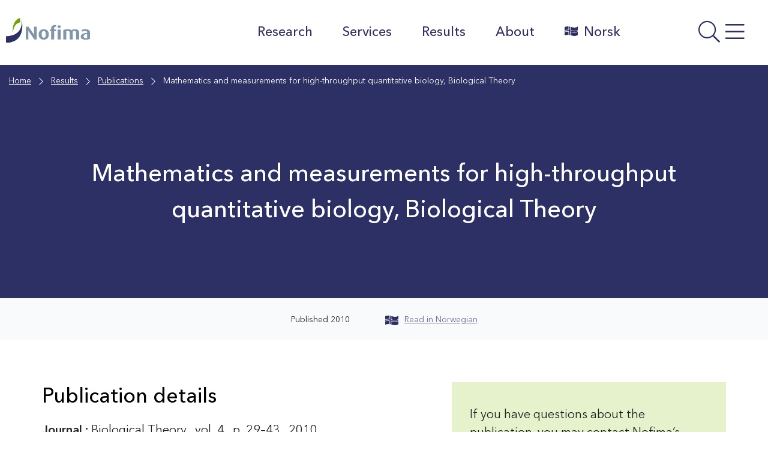

--- FILE ---
content_type: text/html; charset=UTF-8
request_url: https://nofima.com/publication/833101/
body_size: 19019
content:

  <!DOCTYPE html>
<html class="no-js no-svg" lang="en-US">
<head>
	<meta charset="UTF-8" />
	<meta http-equiv="X-UA-Compatible" content="IE=edge">
	<meta name="viewport" content="width=device-width, initial-scale=1, shrink-to-fit=no">
	<link rel="profile" href="http://gmpg.org/xfn/11">

	
	<title>Mathematics and measurements for high-throughput quantitative biology, Biological Theory - Nofima</title>

<!-- The SEO Framework by Sybre Waaijer -->
<meta name="robots" content="max-snippet:-1,max-image-preview:standard,max-video-preview:-1" />
<link rel="canonical" href="https://nofima.com/publication/833101/" />
<meta property="og:type" content="article" />
<meta property="og:locale" content="en_US" />
<meta property="og:site_name" content="Nofima" />
<meta property="og:title" content="Mathematics and measurements for high-throughput quantitative biology, Biological Theory" />
<meta property="og:url" content="https://nofima.com/publication/833101/" />
<meta property="og:image" content="https://nofima.com/wp-content/uploads/sites/2/2021/04/cropped-favicon.png" />
<meta property="og:image:width" content="512" />
<meta property="og:image:height" content="512" />
<meta property="article:published_time" content="2011-08-17T09:46:41+00:00" />
<meta property="article:modified_time" content="2025-10-16T09:05:49+00:00" />
<meta name="twitter:card" content="summary_large_image" />
<meta name="twitter:title" content="Mathematics and measurements for high-throughput quantitative biology, Biological Theory" />
<meta name="twitter:image" content="https://nofima.com/wp-content/uploads/sites/2/2021/04/cropped-favicon.png" />
<script type="application/ld+json">{"@context":"https://schema.org","@graph":[{"@type":"WebSite","@id":"https://nofima.com/#/schema/WebSite","url":"https://nofima.com/","name":"Nofima","alternateName":"Nofim AS","description":"A leading institute for applied research within fisheries, aquaculture and food.","inLanguage":"en-US","potentialAction":{"@type":"SearchAction","target":{"@type":"EntryPoint","urlTemplate":"https://nofima.com/search/{search_term_string}/"},"query-input":"required name=search_term_string"},"publisher":{"@type":"Organization","@id":"https://nofima.com/#/schema/Organization","name":"Nofim AS","url":"https://nofima.com/"}},{"@type":"WebPage","@id":"https://nofima.com/publication/833101/","url":"https://nofima.com/publication/833101/","name":"Mathematics and measurements for high-throughput quantitative biology, Biological Theory - Nofima","inLanguage":"en-US","isPartOf":{"@id":"https://nofima.com/#/schema/WebSite"},"breadcrumb":{"@type":"BreadcrumbList","@id":"https://nofima.com/#/schema/BreadcrumbList","itemListElement":[{"@type":"ListItem","position":1,"item":"https://nofima.com/","name":"Nofima"},{"@type":"ListItem","position":2,"item":"https://nofima.com/publication/","name":"Archives: Publications"},{"@type":"ListItem","position":3,"item":"https://nofima.com/bc_tax_pubtype/article/","name":"Category: Academic article"},{"@type":"ListItem","position":4,"name":"Mathematics and measurements for high-throughput quantitative biology, Biological Theory"}]},"potentialAction":{"@type":"ReadAction","target":"https://nofima.com/publication/833101/"},"datePublished":"2011-08-17T09:46:41+00:00","dateModified":"2025-10-16T09:05:49+00:00"}]}</script>
<!-- / The SEO Framework by Sybre Waaijer | 9.18ms meta | 0.19ms boot -->

<link rel='dns-prefetch' href='//nofima.com' />
<link rel='dns-prefetch' href='//pro.fontawesome.com' />
<link rel="alternate" title="oEmbed (JSON)" type="application/json+oembed" href="https://nofima.com/wp-json/oembed/1.0/embed?url=https%3A%2F%2Fnofima.com%2Fpublication%2F833101%2F" />
<link rel="alternate" title="oEmbed (XML)" type="text/xml+oembed" href="https://nofima.com/wp-json/oembed/1.0/embed?url=https%3A%2F%2Fnofima.com%2Fpublication%2F833101%2F&#038;format=xml" />
<style id='wp-img-auto-sizes-contain-inline-css'>
img:is([sizes=auto i],[sizes^="auto," i]){contain-intrinsic-size:3000px 1500px}
/*# sourceURL=wp-img-auto-sizes-contain-inline-css */
</style>
<style id='wp-emoji-styles-inline-css'>

	img.wp-smiley, img.emoji {
		display: inline !important;
		border: none !important;
		box-shadow: none !important;
		height: 1em !important;
		width: 1em !important;
		margin: 0 0.07em !important;
		vertical-align: -0.1em !important;
		background: none !important;
		padding: 0 !important;
	}
/*# sourceURL=wp-emoji-styles-inline-css */
</style>
<style id='wp-block-library-inline-css'>
:root{--wp-block-synced-color:#7a00df;--wp-block-synced-color--rgb:122,0,223;--wp-bound-block-color:var(--wp-block-synced-color);--wp-editor-canvas-background:#ddd;--wp-admin-theme-color:#007cba;--wp-admin-theme-color--rgb:0,124,186;--wp-admin-theme-color-darker-10:#006ba1;--wp-admin-theme-color-darker-10--rgb:0,107,160.5;--wp-admin-theme-color-darker-20:#005a87;--wp-admin-theme-color-darker-20--rgb:0,90,135;--wp-admin-border-width-focus:2px}@media (min-resolution:192dpi){:root{--wp-admin-border-width-focus:1.5px}}.wp-element-button{cursor:pointer}:root .has-very-light-gray-background-color{background-color:#eee}:root .has-very-dark-gray-background-color{background-color:#313131}:root .has-very-light-gray-color{color:#eee}:root .has-very-dark-gray-color{color:#313131}:root .has-vivid-green-cyan-to-vivid-cyan-blue-gradient-background{background:linear-gradient(135deg,#00d084,#0693e3)}:root .has-purple-crush-gradient-background{background:linear-gradient(135deg,#34e2e4,#4721fb 50%,#ab1dfe)}:root .has-hazy-dawn-gradient-background{background:linear-gradient(135deg,#faaca8,#dad0ec)}:root .has-subdued-olive-gradient-background{background:linear-gradient(135deg,#fafae1,#67a671)}:root .has-atomic-cream-gradient-background{background:linear-gradient(135deg,#fdd79a,#004a59)}:root .has-nightshade-gradient-background{background:linear-gradient(135deg,#330968,#31cdcf)}:root .has-midnight-gradient-background{background:linear-gradient(135deg,#020381,#2874fc)}:root{--wp--preset--font-size--normal:16px;--wp--preset--font-size--huge:42px}.has-regular-font-size{font-size:1em}.has-larger-font-size{font-size:2.625em}.has-normal-font-size{font-size:var(--wp--preset--font-size--normal)}.has-huge-font-size{font-size:var(--wp--preset--font-size--huge)}.has-text-align-center{text-align:center}.has-text-align-left{text-align:left}.has-text-align-right{text-align:right}.has-fit-text{white-space:nowrap!important}#end-resizable-editor-section{display:none}.aligncenter{clear:both}.items-justified-left{justify-content:flex-start}.items-justified-center{justify-content:center}.items-justified-right{justify-content:flex-end}.items-justified-space-between{justify-content:space-between}.screen-reader-text{border:0;clip-path:inset(50%);height:1px;margin:-1px;overflow:hidden;padding:0;position:absolute;width:1px;word-wrap:normal!important}.screen-reader-text:focus{background-color:#ddd;clip-path:none;color:#444;display:block;font-size:1em;height:auto;left:5px;line-height:normal;padding:15px 23px 14px;text-decoration:none;top:5px;width:auto;z-index:100000}html :where(.has-border-color){border-style:solid}html :where([style*=border-top-color]){border-top-style:solid}html :where([style*=border-right-color]){border-right-style:solid}html :where([style*=border-bottom-color]){border-bottom-style:solid}html :where([style*=border-left-color]){border-left-style:solid}html :where([style*=border-width]){border-style:solid}html :where([style*=border-top-width]){border-top-style:solid}html :where([style*=border-right-width]){border-right-style:solid}html :where([style*=border-bottom-width]){border-bottom-style:solid}html :where([style*=border-left-width]){border-left-style:solid}html :where(img[class*=wp-image-]){height:auto;max-width:100%}:where(figure){margin:0 0 1em}html :where(.is-position-sticky){--wp-admin--admin-bar--position-offset:var(--wp-admin--admin-bar--height,0px)}@media screen and (max-width:600px){html :where(.is-position-sticky){--wp-admin--admin-bar--position-offset:0px}}

/*# sourceURL=wp-block-library-inline-css */
</style><style id='wp-block-heading-inline-css'>
h1:where(.wp-block-heading).has-background,h2:where(.wp-block-heading).has-background,h3:where(.wp-block-heading).has-background,h4:where(.wp-block-heading).has-background,h5:where(.wp-block-heading).has-background,h6:where(.wp-block-heading).has-background{padding:1.25em 2.375em}h1.has-text-align-left[style*=writing-mode]:where([style*=vertical-lr]),h1.has-text-align-right[style*=writing-mode]:where([style*=vertical-rl]),h2.has-text-align-left[style*=writing-mode]:where([style*=vertical-lr]),h2.has-text-align-right[style*=writing-mode]:where([style*=vertical-rl]),h3.has-text-align-left[style*=writing-mode]:where([style*=vertical-lr]),h3.has-text-align-right[style*=writing-mode]:where([style*=vertical-rl]),h4.has-text-align-left[style*=writing-mode]:where([style*=vertical-lr]),h4.has-text-align-right[style*=writing-mode]:where([style*=vertical-rl]),h5.has-text-align-left[style*=writing-mode]:where([style*=vertical-lr]),h5.has-text-align-right[style*=writing-mode]:where([style*=vertical-rl]),h6.has-text-align-left[style*=writing-mode]:where([style*=vertical-lr]),h6.has-text-align-right[style*=writing-mode]:where([style*=vertical-rl]){rotate:180deg}
/*# sourceURL=https://nofima.com/wp-includes/blocks/heading/style.min.css */
</style>
<style id='wp-block-image-inline-css'>
.wp-block-image>a,.wp-block-image>figure>a{display:inline-block}.wp-block-image img{box-sizing:border-box;height:auto;max-width:100%;vertical-align:bottom}@media not (prefers-reduced-motion){.wp-block-image img.hide{visibility:hidden}.wp-block-image img.show{animation:show-content-image .4s}}.wp-block-image[style*=border-radius] img,.wp-block-image[style*=border-radius]>a{border-radius:inherit}.wp-block-image.has-custom-border img{box-sizing:border-box}.wp-block-image.aligncenter{text-align:center}.wp-block-image.alignfull>a,.wp-block-image.alignwide>a{width:100%}.wp-block-image.alignfull img,.wp-block-image.alignwide img{height:auto;width:100%}.wp-block-image .aligncenter,.wp-block-image .alignleft,.wp-block-image .alignright,.wp-block-image.aligncenter,.wp-block-image.alignleft,.wp-block-image.alignright{display:table}.wp-block-image .aligncenter>figcaption,.wp-block-image .alignleft>figcaption,.wp-block-image .alignright>figcaption,.wp-block-image.aligncenter>figcaption,.wp-block-image.alignleft>figcaption,.wp-block-image.alignright>figcaption{caption-side:bottom;display:table-caption}.wp-block-image .alignleft{float:left;margin:.5em 1em .5em 0}.wp-block-image .alignright{float:right;margin:.5em 0 .5em 1em}.wp-block-image .aligncenter{margin-left:auto;margin-right:auto}.wp-block-image :where(figcaption){margin-bottom:1em;margin-top:.5em}.wp-block-image.is-style-circle-mask img{border-radius:9999px}@supports ((-webkit-mask-image:none) or (mask-image:none)) or (-webkit-mask-image:none){.wp-block-image.is-style-circle-mask img{border-radius:0;-webkit-mask-image:url('data:image/svg+xml;utf8,<svg viewBox="0 0 100 100" xmlns="http://www.w3.org/2000/svg"><circle cx="50" cy="50" r="50"/></svg>');mask-image:url('data:image/svg+xml;utf8,<svg viewBox="0 0 100 100" xmlns="http://www.w3.org/2000/svg"><circle cx="50" cy="50" r="50"/></svg>');mask-mode:alpha;-webkit-mask-position:center;mask-position:center;-webkit-mask-repeat:no-repeat;mask-repeat:no-repeat;-webkit-mask-size:contain;mask-size:contain}}:root :where(.wp-block-image.is-style-rounded img,.wp-block-image .is-style-rounded img){border-radius:9999px}.wp-block-image figure{margin:0}.wp-lightbox-container{display:flex;flex-direction:column;position:relative}.wp-lightbox-container img{cursor:zoom-in}.wp-lightbox-container img:hover+button{opacity:1}.wp-lightbox-container button{align-items:center;backdrop-filter:blur(16px) saturate(180%);background-color:#5a5a5a40;border:none;border-radius:4px;cursor:zoom-in;display:flex;height:20px;justify-content:center;opacity:0;padding:0;position:absolute;right:16px;text-align:center;top:16px;width:20px;z-index:100}@media not (prefers-reduced-motion){.wp-lightbox-container button{transition:opacity .2s ease}}.wp-lightbox-container button:focus-visible{outline:3px auto #5a5a5a40;outline:3px auto -webkit-focus-ring-color;outline-offset:3px}.wp-lightbox-container button:hover{cursor:pointer;opacity:1}.wp-lightbox-container button:focus{opacity:1}.wp-lightbox-container button:focus,.wp-lightbox-container button:hover,.wp-lightbox-container button:not(:hover):not(:active):not(.has-background){background-color:#5a5a5a40;border:none}.wp-lightbox-overlay{box-sizing:border-box;cursor:zoom-out;height:100vh;left:0;overflow:hidden;position:fixed;top:0;visibility:hidden;width:100%;z-index:100000}.wp-lightbox-overlay .close-button{align-items:center;cursor:pointer;display:flex;justify-content:center;min-height:40px;min-width:40px;padding:0;position:absolute;right:calc(env(safe-area-inset-right) + 16px);top:calc(env(safe-area-inset-top) + 16px);z-index:5000000}.wp-lightbox-overlay .close-button:focus,.wp-lightbox-overlay .close-button:hover,.wp-lightbox-overlay .close-button:not(:hover):not(:active):not(.has-background){background:none;border:none}.wp-lightbox-overlay .lightbox-image-container{height:var(--wp--lightbox-container-height);left:50%;overflow:hidden;position:absolute;top:50%;transform:translate(-50%,-50%);transform-origin:top left;width:var(--wp--lightbox-container-width);z-index:9999999999}.wp-lightbox-overlay .wp-block-image{align-items:center;box-sizing:border-box;display:flex;height:100%;justify-content:center;margin:0;position:relative;transform-origin:0 0;width:100%;z-index:3000000}.wp-lightbox-overlay .wp-block-image img{height:var(--wp--lightbox-image-height);min-height:var(--wp--lightbox-image-height);min-width:var(--wp--lightbox-image-width);width:var(--wp--lightbox-image-width)}.wp-lightbox-overlay .wp-block-image figcaption{display:none}.wp-lightbox-overlay button{background:none;border:none}.wp-lightbox-overlay .scrim{background-color:#fff;height:100%;opacity:.9;position:absolute;width:100%;z-index:2000000}.wp-lightbox-overlay.active{visibility:visible}@media not (prefers-reduced-motion){.wp-lightbox-overlay.active{animation:turn-on-visibility .25s both}.wp-lightbox-overlay.active img{animation:turn-on-visibility .35s both}.wp-lightbox-overlay.show-closing-animation:not(.active){animation:turn-off-visibility .35s both}.wp-lightbox-overlay.show-closing-animation:not(.active) img{animation:turn-off-visibility .25s both}.wp-lightbox-overlay.zoom.active{animation:none;opacity:1;visibility:visible}.wp-lightbox-overlay.zoom.active .lightbox-image-container{animation:lightbox-zoom-in .4s}.wp-lightbox-overlay.zoom.active .lightbox-image-container img{animation:none}.wp-lightbox-overlay.zoom.active .scrim{animation:turn-on-visibility .4s forwards}.wp-lightbox-overlay.zoom.show-closing-animation:not(.active){animation:none}.wp-lightbox-overlay.zoom.show-closing-animation:not(.active) .lightbox-image-container{animation:lightbox-zoom-out .4s}.wp-lightbox-overlay.zoom.show-closing-animation:not(.active) .lightbox-image-container img{animation:none}.wp-lightbox-overlay.zoom.show-closing-animation:not(.active) .scrim{animation:turn-off-visibility .4s forwards}}@keyframes show-content-image{0%{visibility:hidden}99%{visibility:hidden}to{visibility:visible}}@keyframes turn-on-visibility{0%{opacity:0}to{opacity:1}}@keyframes turn-off-visibility{0%{opacity:1;visibility:visible}99%{opacity:0;visibility:visible}to{opacity:0;visibility:hidden}}@keyframes lightbox-zoom-in{0%{transform:translate(calc((-100vw + var(--wp--lightbox-scrollbar-width))/2 + var(--wp--lightbox-initial-left-position)),calc(-50vh + var(--wp--lightbox-initial-top-position))) scale(var(--wp--lightbox-scale))}to{transform:translate(-50%,-50%) scale(1)}}@keyframes lightbox-zoom-out{0%{transform:translate(-50%,-50%) scale(1);visibility:visible}99%{visibility:visible}to{transform:translate(calc((-100vw + var(--wp--lightbox-scrollbar-width))/2 + var(--wp--lightbox-initial-left-position)),calc(-50vh + var(--wp--lightbox-initial-top-position))) scale(var(--wp--lightbox-scale));visibility:hidden}}
/*# sourceURL=https://nofima.com/wp-includes/blocks/image/style.min.css */
</style>
<style id='wp-block-image-theme-inline-css'>
:root :where(.wp-block-image figcaption){color:#555;font-size:13px;text-align:center}.is-dark-theme :root :where(.wp-block-image figcaption){color:#ffffffa6}.wp-block-image{margin:0 0 1em}
/*# sourceURL=https://nofima.com/wp-includes/blocks/image/theme.min.css */
</style>
<style id='wp-block-columns-inline-css'>
.wp-block-columns{box-sizing:border-box;display:flex;flex-wrap:wrap!important}@media (min-width:782px){.wp-block-columns{flex-wrap:nowrap!important}}.wp-block-columns{align-items:normal!important}.wp-block-columns.are-vertically-aligned-top{align-items:flex-start}.wp-block-columns.are-vertically-aligned-center{align-items:center}.wp-block-columns.are-vertically-aligned-bottom{align-items:flex-end}@media (max-width:781px){.wp-block-columns:not(.is-not-stacked-on-mobile)>.wp-block-column{flex-basis:100%!important}}@media (min-width:782px){.wp-block-columns:not(.is-not-stacked-on-mobile)>.wp-block-column{flex-basis:0;flex-grow:1}.wp-block-columns:not(.is-not-stacked-on-mobile)>.wp-block-column[style*=flex-basis]{flex-grow:0}}.wp-block-columns.is-not-stacked-on-mobile{flex-wrap:nowrap!important}.wp-block-columns.is-not-stacked-on-mobile>.wp-block-column{flex-basis:0;flex-grow:1}.wp-block-columns.is-not-stacked-on-mobile>.wp-block-column[style*=flex-basis]{flex-grow:0}:where(.wp-block-columns){margin-bottom:1.75em}:where(.wp-block-columns.has-background){padding:1.25em 2.375em}.wp-block-column{flex-grow:1;min-width:0;overflow-wrap:break-word;word-break:break-word}.wp-block-column.is-vertically-aligned-top{align-self:flex-start}.wp-block-column.is-vertically-aligned-center{align-self:center}.wp-block-column.is-vertically-aligned-bottom{align-self:flex-end}.wp-block-column.is-vertically-aligned-stretch{align-self:stretch}.wp-block-column.is-vertically-aligned-bottom,.wp-block-column.is-vertically-aligned-center,.wp-block-column.is-vertically-aligned-top{width:100%}
/*# sourceURL=https://nofima.com/wp-includes/blocks/columns/style.min.css */
</style>
<style id='wp-block-paragraph-inline-css'>
.is-small-text{font-size:.875em}.is-regular-text{font-size:1em}.is-large-text{font-size:2.25em}.is-larger-text{font-size:3em}.has-drop-cap:not(:focus):first-letter{float:left;font-size:8.4em;font-style:normal;font-weight:100;line-height:.68;margin:.05em .1em 0 0;text-transform:uppercase}body.rtl .has-drop-cap:not(:focus):first-letter{float:none;margin-left:.1em}p.has-drop-cap.has-background{overflow:hidden}:root :where(p.has-background){padding:1.25em 2.375em}:where(p.has-text-color:not(.has-link-color)) a{color:inherit}p.has-text-align-left[style*="writing-mode:vertical-lr"],p.has-text-align-right[style*="writing-mode:vertical-rl"]{rotate:180deg}
/*# sourceURL=https://nofima.com/wp-includes/blocks/paragraph/style.min.css */
</style>
<style id='wp-block-separator-inline-css'>
@charset "UTF-8";.wp-block-separator{border:none;border-top:2px solid}:root :where(.wp-block-separator.is-style-dots){height:auto;line-height:1;text-align:center}:root :where(.wp-block-separator.is-style-dots):before{color:currentColor;content:"···";font-family:serif;font-size:1.5em;letter-spacing:2em;padding-left:2em}.wp-block-separator.is-style-dots{background:none!important;border:none!important}
/*# sourceURL=https://nofima.com/wp-includes/blocks/separator/style.min.css */
</style>
<style id='wp-block-separator-theme-inline-css'>
.wp-block-separator.has-css-opacity{opacity:.4}.wp-block-separator{border:none;border-bottom:2px solid;margin-left:auto;margin-right:auto}.wp-block-separator.has-alpha-channel-opacity{opacity:1}.wp-block-separator:not(.is-style-wide):not(.is-style-dots){width:100px}.wp-block-separator.has-background:not(.is-style-dots){border-bottom:none;height:1px}.wp-block-separator.has-background:not(.is-style-wide):not(.is-style-dots){height:2px}
/*# sourceURL=https://nofima.com/wp-includes/blocks/separator/theme.min.css */
</style>
<style id='wp-block-spacer-inline-css'>
.wp-block-spacer{clear:both}
/*# sourceURL=https://nofima.com/wp-includes/blocks/spacer/style.min.css */
</style>
<style id='global-styles-inline-css'>
:root{--wp--preset--aspect-ratio--square: 1;--wp--preset--aspect-ratio--4-3: 4/3;--wp--preset--aspect-ratio--3-4: 3/4;--wp--preset--aspect-ratio--3-2: 3/2;--wp--preset--aspect-ratio--2-3: 2/3;--wp--preset--aspect-ratio--16-9: 16/9;--wp--preset--aspect-ratio--9-16: 9/16;--wp--preset--color--black: #000000;--wp--preset--color--cyan-bluish-gray: #abb8c3;--wp--preset--color--white: #ffffff;--wp--preset--color--pale-pink: #f78da7;--wp--preset--color--vivid-red: #cf2e2e;--wp--preset--color--luminous-vivid-orange: #ff6900;--wp--preset--color--luminous-vivid-amber: #fcb900;--wp--preset--color--light-green-cyan: #7bdcb5;--wp--preset--color--vivid-green-cyan: #00d084;--wp--preset--color--pale-cyan-blue: #8ed1fc;--wp--preset--color--vivid-cyan-blue: #0693e3;--wp--preset--color--vivid-purple: #9b51e0;--wp--preset--color--color-white: #FFF;--wp--preset--color--color-grey: #666;--wp--preset--color--light-black: #242424;--wp--preset--color--color-black: #000;--wp--preset--color--nofima-blue: #2D3065;--wp--preset--color--color-green: #588100;--wp--preset--color--color-orange: #AF6007;--wp--preset--color--color-red: #C40D3C;--wp--preset--color--blue-grey: #62798E;--wp--preset--color--medium-green: #ACD554;--wp--preset--color--medium-orange: #DE9E55;--wp--preset--color--medium-bluegrey: #A7B5C2;--wp--preset--color--mlight-blue: #D5D5E0;--wp--preset--color--mlight-green: #E6F2CC;--wp--preset--color--mlight-orange: #F6E3CE;--wp--preset--color--mlight-red: #F3CED8;--wp--preset--color--mlight-bluegrey: #E6EAEE;--wp--preset--color--light-blue: #F4F4F7;--wp--preset--color--light-green: #F9FCF2;--wp--preset--color--light-orange: #FDF8F2;--wp--preset--color--light-red: #FCF2F5;--wp--preset--color--light-bluegrey: #F9FAFB;--wp--preset--gradient--vivid-cyan-blue-to-vivid-purple: linear-gradient(135deg,rgb(6,147,227) 0%,rgb(155,81,224) 100%);--wp--preset--gradient--light-green-cyan-to-vivid-green-cyan: linear-gradient(135deg,rgb(122,220,180) 0%,rgb(0,208,130) 100%);--wp--preset--gradient--luminous-vivid-amber-to-luminous-vivid-orange: linear-gradient(135deg,rgb(252,185,0) 0%,rgb(255,105,0) 100%);--wp--preset--gradient--luminous-vivid-orange-to-vivid-red: linear-gradient(135deg,rgb(255,105,0) 0%,rgb(207,46,46) 100%);--wp--preset--gradient--very-light-gray-to-cyan-bluish-gray: linear-gradient(135deg,rgb(238,238,238) 0%,rgb(169,184,195) 100%);--wp--preset--gradient--cool-to-warm-spectrum: linear-gradient(135deg,rgb(74,234,220) 0%,rgb(151,120,209) 20%,rgb(207,42,186) 40%,rgb(238,44,130) 60%,rgb(251,105,98) 80%,rgb(254,248,76) 100%);--wp--preset--gradient--blush-light-purple: linear-gradient(135deg,rgb(255,206,236) 0%,rgb(152,150,240) 100%);--wp--preset--gradient--blush-bordeaux: linear-gradient(135deg,rgb(254,205,165) 0%,rgb(254,45,45) 50%,rgb(107,0,62) 100%);--wp--preset--gradient--luminous-dusk: linear-gradient(135deg,rgb(255,203,112) 0%,rgb(199,81,192) 50%,rgb(65,88,208) 100%);--wp--preset--gradient--pale-ocean: linear-gradient(135deg,rgb(255,245,203) 0%,rgb(182,227,212) 50%,rgb(51,167,181) 100%);--wp--preset--gradient--electric-grass: linear-gradient(135deg,rgb(202,248,128) 0%,rgb(113,206,126) 100%);--wp--preset--gradient--midnight: linear-gradient(135deg,rgb(2,3,129) 0%,rgb(40,116,252) 100%);--wp--preset--font-size--small: 13px;--wp--preset--font-size--medium: 20px;--wp--preset--font-size--large: 36px;--wp--preset--font-size--x-large: 42px;--wp--preset--spacing--20: 0.44rem;--wp--preset--spacing--30: 0.67rem;--wp--preset--spacing--40: 1rem;--wp--preset--spacing--50: 1.5rem;--wp--preset--spacing--60: 2.25rem;--wp--preset--spacing--70: 3.38rem;--wp--preset--spacing--80: 5.06rem;--wp--preset--shadow--natural: 6px 6px 9px rgba(0, 0, 0, 0.2);--wp--preset--shadow--deep: 12px 12px 50px rgba(0, 0, 0, 0.4);--wp--preset--shadow--sharp: 6px 6px 0px rgba(0, 0, 0, 0.2);--wp--preset--shadow--outlined: 6px 6px 0px -3px rgb(255, 255, 255), 6px 6px rgb(0, 0, 0);--wp--preset--shadow--crisp: 6px 6px 0px rgb(0, 0, 0);}:where(.is-layout-flex){gap: 0.5em;}:where(.is-layout-grid){gap: 0.5em;}body .is-layout-flex{display: flex;}.is-layout-flex{flex-wrap: wrap;align-items: center;}.is-layout-flex > :is(*, div){margin: 0;}body .is-layout-grid{display: grid;}.is-layout-grid > :is(*, div){margin: 0;}:where(.wp-block-columns.is-layout-flex){gap: 2em;}:where(.wp-block-columns.is-layout-grid){gap: 2em;}:where(.wp-block-post-template.is-layout-flex){gap: 1.25em;}:where(.wp-block-post-template.is-layout-grid){gap: 1.25em;}.has-black-color{color: var(--wp--preset--color--black) !important;}.has-cyan-bluish-gray-color{color: var(--wp--preset--color--cyan-bluish-gray) !important;}.has-white-color{color: var(--wp--preset--color--white) !important;}.has-pale-pink-color{color: var(--wp--preset--color--pale-pink) !important;}.has-vivid-red-color{color: var(--wp--preset--color--vivid-red) !important;}.has-luminous-vivid-orange-color{color: var(--wp--preset--color--luminous-vivid-orange) !important;}.has-luminous-vivid-amber-color{color: var(--wp--preset--color--luminous-vivid-amber) !important;}.has-light-green-cyan-color{color: var(--wp--preset--color--light-green-cyan) !important;}.has-vivid-green-cyan-color{color: var(--wp--preset--color--vivid-green-cyan) !important;}.has-pale-cyan-blue-color{color: var(--wp--preset--color--pale-cyan-blue) !important;}.has-vivid-cyan-blue-color{color: var(--wp--preset--color--vivid-cyan-blue) !important;}.has-vivid-purple-color{color: var(--wp--preset--color--vivid-purple) !important;}.has-black-background-color{background-color: var(--wp--preset--color--black) !important;}.has-cyan-bluish-gray-background-color{background-color: var(--wp--preset--color--cyan-bluish-gray) !important;}.has-white-background-color{background-color: var(--wp--preset--color--white) !important;}.has-pale-pink-background-color{background-color: var(--wp--preset--color--pale-pink) !important;}.has-vivid-red-background-color{background-color: var(--wp--preset--color--vivid-red) !important;}.has-luminous-vivid-orange-background-color{background-color: var(--wp--preset--color--luminous-vivid-orange) !important;}.has-luminous-vivid-amber-background-color{background-color: var(--wp--preset--color--luminous-vivid-amber) !important;}.has-light-green-cyan-background-color{background-color: var(--wp--preset--color--light-green-cyan) !important;}.has-vivid-green-cyan-background-color{background-color: var(--wp--preset--color--vivid-green-cyan) !important;}.has-pale-cyan-blue-background-color{background-color: var(--wp--preset--color--pale-cyan-blue) !important;}.has-vivid-cyan-blue-background-color{background-color: var(--wp--preset--color--vivid-cyan-blue) !important;}.has-vivid-purple-background-color{background-color: var(--wp--preset--color--vivid-purple) !important;}.has-black-border-color{border-color: var(--wp--preset--color--black) !important;}.has-cyan-bluish-gray-border-color{border-color: var(--wp--preset--color--cyan-bluish-gray) !important;}.has-white-border-color{border-color: var(--wp--preset--color--white) !important;}.has-pale-pink-border-color{border-color: var(--wp--preset--color--pale-pink) !important;}.has-vivid-red-border-color{border-color: var(--wp--preset--color--vivid-red) !important;}.has-luminous-vivid-orange-border-color{border-color: var(--wp--preset--color--luminous-vivid-orange) !important;}.has-luminous-vivid-amber-border-color{border-color: var(--wp--preset--color--luminous-vivid-amber) !important;}.has-light-green-cyan-border-color{border-color: var(--wp--preset--color--light-green-cyan) !important;}.has-vivid-green-cyan-border-color{border-color: var(--wp--preset--color--vivid-green-cyan) !important;}.has-pale-cyan-blue-border-color{border-color: var(--wp--preset--color--pale-cyan-blue) !important;}.has-vivid-cyan-blue-border-color{border-color: var(--wp--preset--color--vivid-cyan-blue) !important;}.has-vivid-purple-border-color{border-color: var(--wp--preset--color--vivid-purple) !important;}.has-vivid-cyan-blue-to-vivid-purple-gradient-background{background: var(--wp--preset--gradient--vivid-cyan-blue-to-vivid-purple) !important;}.has-light-green-cyan-to-vivid-green-cyan-gradient-background{background: var(--wp--preset--gradient--light-green-cyan-to-vivid-green-cyan) !important;}.has-luminous-vivid-amber-to-luminous-vivid-orange-gradient-background{background: var(--wp--preset--gradient--luminous-vivid-amber-to-luminous-vivid-orange) !important;}.has-luminous-vivid-orange-to-vivid-red-gradient-background{background: var(--wp--preset--gradient--luminous-vivid-orange-to-vivid-red) !important;}.has-very-light-gray-to-cyan-bluish-gray-gradient-background{background: var(--wp--preset--gradient--very-light-gray-to-cyan-bluish-gray) !important;}.has-cool-to-warm-spectrum-gradient-background{background: var(--wp--preset--gradient--cool-to-warm-spectrum) !important;}.has-blush-light-purple-gradient-background{background: var(--wp--preset--gradient--blush-light-purple) !important;}.has-blush-bordeaux-gradient-background{background: var(--wp--preset--gradient--blush-bordeaux) !important;}.has-luminous-dusk-gradient-background{background: var(--wp--preset--gradient--luminous-dusk) !important;}.has-pale-ocean-gradient-background{background: var(--wp--preset--gradient--pale-ocean) !important;}.has-electric-grass-gradient-background{background: var(--wp--preset--gradient--electric-grass) !important;}.has-midnight-gradient-background{background: var(--wp--preset--gradient--midnight) !important;}.has-small-font-size{font-size: var(--wp--preset--font-size--small) !important;}.has-medium-font-size{font-size: var(--wp--preset--font-size--medium) !important;}.has-large-font-size{font-size: var(--wp--preset--font-size--large) !important;}.has-x-large-font-size{font-size: var(--wp--preset--font-size--x-large) !important;}
:where(.wp-block-columns.is-layout-flex){gap: 2em;}:where(.wp-block-columns.is-layout-grid){gap: 2em;}
/*# sourceURL=global-styles-inline-css */
</style>
<style id='core-block-supports-inline-css'>
.wp-container-core-columns-is-layout-9d6595d7{flex-wrap:nowrap;}
/*# sourceURL=core-block-supports-inline-css */
</style>

<style id='classic-theme-styles-inline-css'>
/*! This file is auto-generated */
.wp-block-button__link{color:#fff;background-color:#32373c;border-radius:9999px;box-shadow:none;text-decoration:none;padding:calc(.667em + 2px) calc(1.333em + 2px);font-size:1.125em}.wp-block-file__button{background:#32373c;color:#fff;text-decoration:none}
/*# sourceURL=/wp-includes/css/classic-themes.min.css */
</style>
<link rel='stylesheet' id='wpmf-gallery-popup-style-css' href='https://nofima.com/wp-content/plugins/wp-media-folder/assets/css/display-gallery/magnific-popup.css?ver=0.9.9' media='all' />
<link rel='stylesheet' id='search-filter-plugin-styles-css' href='https://nofima.com/wp-content/plugins/search-filter-pro/public/assets/css/search-filter.min.css?ver=2.5.21' media='all' />
<link rel='stylesheet' id='ep_general_styles-css' href='https://nofima.com/wp-content/plugins/elasticpress/dist/css/general-styles.css?ver=66295efe92a630617c00' media='all' />
<link rel='stylesheet' id='nofima-vars-css' href='https://nofima.com/wp-content/themes/nofima/assets/css/vars.css?ver=1.4.12' media='all' />
<link rel='stylesheet' id='mmenu-style-css' href='https://nofima.com/wp-content/themes/nofima/assets/lib/mmenu-js-8.5.20/mmenu.css?ver=8.5.0' media='all' />
<link rel='stylesheet' id='mmenu-keyboard-css' href='https://nofima.com/wp-content/themes/nofima/assets/lib/mmenu-js-8.5.20/addons/keyboardnavigation/mmenu.keyboardnavigation.css?ver=8.5.0' media='all' />
<link rel='stylesheet' id='fontawesome-css' href='https://nofima.com/wp-content/themes/nofima/assets/lib/fontawesome/css/fontawesome.min.css?ver=6.5.2' media='all' />
<link rel='stylesheet' id='fa-light-css' href='https://nofima.com/wp-content/themes/nofima/assets/lib/fontawesome/css/light.min.css?ver=6.5.2' media='all' />
<link rel='stylesheet' id='nofima-header-css' href='https://nofima.com/wp-content/themes/nofima/assets/css/header.css?ver=1.4.12' media='all' />
<link rel='stylesheet' id='nofima-body-css' href='https://nofima.com/wp-content/themes/nofima/assets/css/body.css?ver=1.4.12' media='all' />
<link rel='stylesheet' id='elasticpress-autosuggest-css' href='https://nofima.com/wp-content/plugins/elasticpress/dist/css/autosuggest-styles.css?ver=d87f34a78edccbda21b1' media='all' />
<link rel='stylesheet' id='searchterm-highlighting-css' href='https://nofima.com/wp-content/plugins/elasticpress/dist/css/highlighting-styles.css?ver=252562c4ed9241547293' media='all' />
<link rel='stylesheet' id='dashicons-css' href='https://nofima.com/wp-includes/css/dashicons.min.css?ver=6.9' media='all' />
<link rel='stylesheet' id='acf-global-css' href='https://nofima.com/wp-content/plugins/advanced-custom-fields-pro/assets/build/css/acf-global.min.css?ver=6.7.0.2' media='all' />
<link rel='stylesheet' id='acf-input-css' href='https://nofima.com/wp-content/plugins/advanced-custom-fields-pro/assets/build/css/acf-input.min.css?ver=6.7.0.2' media='all' />
<link rel='stylesheet' id='acf-pro-input-css' href='https://nofima.com/wp-content/plugins/advanced-custom-fields-pro/assets/build/css/pro/acf-pro-input.min.css?ver=6.7.0.2' media='all' />
<link rel='stylesheet' id='select2-css' href='https://nofima.com/wp-content/plugins/advanced-custom-fields-pro/assets/inc/select2/4/select2.min.css?ver=4.0.13' media='all' />
<link rel='stylesheet' id='acf-datepicker-css' href='https://nofima.com/wp-content/plugins/advanced-custom-fields-pro/assets/inc/datepicker/jquery-ui.min.css?ver=1.11.4' media='all' />
<link rel='stylesheet' id='acf-timepicker-css' href='https://nofima.com/wp-content/plugins/advanced-custom-fields-pro/assets/inc/timepicker/jquery-ui-timepicker-addon.min.css?ver=1.6.1' media='all' />
<link rel='stylesheet' id='wp-color-picker-css' href='https://nofima.com/wp-admin/css/color-picker.min.css?ver=6.9' media='all' />
<link rel='stylesheet' id='acf-input-font-awesome-css' href='https://nofima.com/wp-content/plugins/advanced-custom-fields-font-awesome/assets/css/input.css?ver=5.0.2' media='all' />
<link rel='stylesheet' id='acf-input-font-awesome_library-css' href='https://pro.fontawesome.com/releases/v5.15.4/css/all.css?ver=6.9' media='all' />
<link rel='stylesheet' id='acf-extended-input-css' href='https://nofima.com/wp-content/plugins/acf-extended/assets/css/acfe-input.min.css?ver=0.9.2.3' media='all' />
<link rel='stylesheet' id='acf-extended-css' href='https://nofima.com/wp-content/plugins/acf-extended/assets/css/acfe.min.css?ver=0.9.2.3' media='all' />
<script src="https://nofima.com/wp-includes/js/jquery/jquery.min.js?ver=3.7.1" id="jquery-core-js"></script>
<script src="https://nofima.com/wp-includes/js/jquery/jquery-migrate.min.js?ver=3.4.1" id="jquery-migrate-js"></script>
<script id="search-filter-plugin-build-js-extra">
var SF_LDATA = {"ajax_url":"https://nofima.com/wp-admin/admin-ajax.php","home_url":"https://nofima.com/","extensions":[]};
//# sourceURL=search-filter-plugin-build-js-extra
</script>
<script src="https://nofima.com/wp-content/plugins/search-filter-pro/public/assets/js/search-filter-build.min.js?ver=2.5.21" id="search-filter-plugin-build-js"></script>
<script src="https://nofima.com/wp-content/plugins/search-filter-pro/public/assets/js/chosen.jquery.min.js?ver=2.5.21" id="search-filter-plugin-chosen-js"></script>
<script src="https://nofima.com/wp-includes/js/jquery/ui/core.min.js?ver=1.13.3" id="jquery-ui-core-js"></script>
<script src="https://nofima.com/wp-includes/js/jquery/ui/datepicker.min.js?ver=1.13.3" id="jquery-ui-datepicker-js"></script>
<script id="jquery-ui-datepicker-js-after">
jQuery(function(jQuery){jQuery.datepicker.setDefaults({"closeText":"Close","currentText":"Today","monthNames":["January","February","March","April","May","June","July","August","September","October","November","December"],"monthNamesShort":["Jan","Feb","Mar","Apr","May","Jun","Jul","Aug","Sep","Oct","Nov","Dec"],"nextText":"Next","prevText":"Previous","dayNames":["Sunday","Monday","Tuesday","Wednesday","Thursday","Friday","Saturday"],"dayNamesShort":["Sun","Mon","Tue","Wed","Thu","Fri","Sat"],"dayNamesMin":["S","M","T","W","T","F","S"],"dateFormat":"d. MM yy","firstDay":1,"isRTL":false});});
//# sourceURL=jquery-ui-datepicker-js-after
</script>
<script src="https://nofima.com/wp-includes/js/dist/hooks.min.js?ver=dd5603f07f9220ed27f1" id="wp-hooks-js"></script>
<script src="https://nofima.com/wp-includes/js/dist/i18n.min.js?ver=c26c3dc7bed366793375" id="wp-i18n-js"></script>
<script id="wp-i18n-js-after">
wp.i18n.setLocaleData( { 'text direction\u0004ltr': [ 'ltr' ] } );
//# sourceURL=wp-i18n-js-after
</script>
<script src="https://nofima.com/wp-includes/js/jquery/ui/mouse.min.js?ver=1.13.3" id="jquery-ui-mouse-js"></script>
<script src="https://nofima.com/wp-includes/js/jquery/ui/sortable.min.js?ver=1.13.3" id="jquery-ui-sortable-js"></script>
<script src="https://nofima.com/wp-includes/js/jquery/ui/resizable.min.js?ver=1.13.3" id="jquery-ui-resizable-js"></script>
<script src="https://nofima.com/wp-content/plugins/advanced-custom-fields-pro/assets/build/js/acf.min.js?ver=6.7.0.2" id="acf-js"></script>
<script src="https://nofima.com/wp-includes/js/dist/dom-ready.min.js?ver=f77871ff7694fffea381" id="wp-dom-ready-js"></script>
<script src="https://nofima.com/wp-includes/js/dist/a11y.min.js?ver=cb460b4676c94bd228ed" id="wp-a11y-js"></script>
<script src="https://nofima.com/wp-content/plugins/advanced-custom-fields-pro/assets/build/js/acf-input.min.js?ver=6.7.0.2" id="acf-input-js"></script>
<script src="https://nofima.com/wp-content/plugins/advanced-custom-fields-pro/assets/build/js/pro/acf-pro-input.min.js?ver=6.7.0.2" id="acf-pro-input-js"></script>
<script src="https://nofima.com/wp-content/plugins/advanced-custom-fields-pro/assets/build/js/pro/acf-pro-ui-options-page.min.js?ver=6.7.0.2" id="acf-pro-ui-options-page-js"></script>
<script src="https://nofima.com/wp-content/plugins/advanced-custom-fields-pro/assets/inc/select2/4/select2.full.min.js?ver=4.0.13" id="select2-js"></script>
<script src="https://nofima.com/wp-content/plugins/advanced-custom-fields-pro/assets/inc/timepicker/jquery-ui-timepicker-addon.min.js?ver=1.6.1" id="acf-timepicker-js"></script>
<script src="https://nofima.com/wp-includes/js/jquery/ui/draggable.min.js?ver=1.13.3" id="jquery-ui-draggable-js"></script>
<script src="https://nofima.com/wp-includes/js/jquery/ui/slider.min.js?ver=1.13.3" id="jquery-ui-slider-js"></script>
<script src="https://nofima.com/wp-includes/js/jquery/jquery.ui.touch-punch.js?ver=0.2.2" id="jquery-touch-punch-js"></script>
<script src="https://nofima.com/wp-admin/js/iris.min.js?ver=1.0.7" id="iris-js"></script>
<script src="https://nofima.com/wp-admin/js/color-picker.min.js?ver=6.9" id="wp-color-picker-js"></script>
<script src="https://nofima.com/wp-content/plugins/advanced-custom-fields-pro/assets/inc/color-picker-alpha/wp-color-picker-alpha.js?ver=3.0.0" id="acf-color-picker-alpha-js"></script>
<script id="acf-input-font-awesome-js-extra">
var ACFFA = {"major_version":"5"};
//# sourceURL=acf-input-font-awesome-js-extra
</script>
<script src="https://nofima.com/wp-content/plugins/advanced-custom-fields-font-awesome/assets/js/input-v5.js?ver=5.0.2" id="acf-input-font-awesome-js"></script>
<script src="https://nofima.com/wp-content/plugins/acf-extended/assets/js/acfe.min.js?ver=0.9.2.3" id="acf-extended-js"></script>
<script src="https://nofima.com/wp-content/plugins/acf-extended/assets/js/acfe-input.min.js?ver=0.9.2.3" id="acf-extended-input-js"></script>
<link rel="https://api.w.org/" href="https://nofima.com/wp-json/" /><link rel="EditURI" type="application/rsd+xml" title="RSD" href="https://nofima.com/xmlrpc.php?rsd" />
<link rel="alternate" hreflang="nb-NO" href="https://nofima.no/publikasjon/833101/"><link rel="alternate" hreflang="en-US" href="https://nofima.com/publication/833101/"><link rel="icon" href="https://nofima.com/wp-content/uploads/sites/2/2021/04/cropped-favicon-32x32.png" sizes="32x32" />
<link rel="icon" href="https://nofima.com/wp-content/uploads/sites/2/2021/04/cropped-favicon-192x192.png" sizes="192x192" />
<link rel="apple-touch-icon" href="https://nofima.com/wp-content/uploads/sites/2/2021/04/cropped-favicon-180x180.png" />
<meta name="msapplication-TileImage" content="https://nofima.com/wp-content/uploads/sites/2/2021/04/cropped-favicon-270x270.png" />
		<style id="wp-custom-css">
			.card-project-lg .card__small:nth-of-type(2), .card-project-xs .card__small.text-left {
    font-size: 12px !important;
    margin-top: 10px;
    color: #666;
}

#mobile-navigation .mm-panels .mm-panel .mm-listview.sub-menu li {
    padding-top: 1px;
}		</style>
		<!-- Matomo -->
<script>
  var _paq = window._paq = window._paq || [];
  /* tracker methods like "setCustomDimension" should be called before "trackPageView" */
  _paq.push(["disableCookies"]);
  _paq.push(['trackPageView']);
  _paq.push(['enableLinkTracking']);
  (function() {
    var u="https://nofima.matomo.cloud/";
    _paq.push(['setTrackerUrl', u+'matomo.php']);
    _paq.push(['setSiteId', '4']);
    var d=document, g=d.createElement('script'), s=d.getElementsByTagName('script')[0];
    g.async=true; g.src='//cdn.matomo.cloud/nofima.matomo.cloud/matomo.js'; s.parentNode.insertBefore(g,s);
  })();
</script>
<noscript><p><img src="https://nofima.matomo.cloud/matomo.php?idsite=4&amp;rec=1" style="border:0;" alt="" /></p></noscript>
<!-- End Matomo Code -->


  </head><body  class="wp-singular bc_publication-template-default single single-bc_publication postid-7646 wp-custom-logo wp-embed-responsive wp-theme-heman wp-child-theme-nofima" >
	<a href="#main" class="screen-reader-text skip-link">Skip to main content</a>

	
	
	<div id="page" class="hfeed site">

		

		<header id="masthead" class="site-header">
			<div class="col-full">

		<div class="site-intro" itemscope itemtype="https://schema.org/Organization">
			<meta itemprop="name" content="Nofima">

			
			<a class="site-intro__logo" href="https://nofima.com/" rel="home" title="Nofima" itemprop="url">
				<img itemprop="logo" src="https://nofima.com/wp-content/uploads/sites/2/2021/09/logo.svg" alt="Nofima">
			</a><!-- /.site-intro__logo -->

			

		</div><!-- /.site-intro -->

		<nav id="primary-navigation" class="site-navigation" aria-label="Header Primary Menu"><ul id="primary-menu" class="nav-menu"><li id="menu-item-227" class="menu-item menu-item-type-post_type menu-item-object-page menu-item-227"><a href="https://nofima.com/research-areas/">Research</a></li>
<li id="menu-item-226" class="menu-item menu-item-type-post_type menu-item-object-page menu-item-226"><a href="https://nofima.com/services/">Services</a></li>
<li id="menu-item-225" class="menu-item menu-item-type-post_type menu-item-object-page menu-item-225"><a href="https://nofima.com/results/">Results</a></li>
<li id="menu-item-224" class="menu-item menu-item-type-post_type menu-item-object-page menu-item-224"><a href="https://nofima.com/about/">About</a></li>
<li id="menu-item-18043" class="site-id-1 mlp-language-nav-item flag-no menu-item menu-item-type-mlp_language menu-item-object-mlp_language menu-item-18043"><a rel="alternate" href="https://nofima.no/publikasjon/833101/" lang="nb-NO"><span></span>Norsk</a></li>
</ul></nav><a href="#mobile-navigation" id="menu-toggle" aria-label="Open menu"></a></div>
		</header>
		<!-- #masthead -->

		

		<div id='content' class='site-content' tabindex='-1'>
			<div class='col-full'>

				

				<main id='main' class='site-main'>
					
	<div class="container content-wrapper">
		

	
		<div class="breadcrumbs">
			<div class="container">
				<div class="row"><div class="col-12">
											<span property="itemListElement" typeof="ListItem"><a property="item" typeof="WebPage" title="Go to Nofima." href="https://nofima.com" class="home" ><span property="name">Home</span></a><meta property="position" content="1"></span><i class="fal fa-chevron-right"></i><span property="itemListElement" typeof="ListItem"><a property="item" typeof="WebPage" title="Go to Results." href="https://nofima.com/results/" class="bc_publication-root post post-bc_publication" ><span property="name">Results</span></a><meta property="position" content="2"></span><i class="fal fa-chevron-right"></i><span property="itemListElement" typeof="ListItem"><a property="item" typeof="WebPage" title="Go to Publications." href="https://nofima.com/publication/" class="archive post-bc_publication-archive" ><span property="name">Publications</span></a><meta property="position" content="3"></span><i class="fal fa-chevron-right"></i><span property="itemListElement" typeof="ListItem"><span property="name" class="post post-bc_publication current-item">Mathematics and measurements for high-throughput quantitative biology, Biological Theory</span><meta property="url" content="https://nofima.com/publication/833101/"><meta property="position" content="4"></span>
									</div></div><!-- /.col-12-* -->
			</div><!-- /.container-* -->
		</div><!-- /#breadcrumb-* -->

	

		<article class="entry_page post-7646 bc_publication type-bc_publication status-publish bc_tax_pubtype-article" id='entry-833101'>

			<header class='page__header no-thumbnail'>
				<div class='container-fluid'>
					<h1 class='page__title text-center'>
						Mathematics and measurements for high-throughput quantitative biology, Biological Theory
					</h1>
				</div>
			</header>

			
	<div class="page__meta">
		<div class="container container-fluid">
			<div class="row">
				<div class="col-12">

					
						<p>
							Published
							2010
						</p>

					
					
		
	
		<p>
			<a class="flag-no" href="https://nofima.no/publikasjon/833101/">
				<span></span>Read in Norwegian
			</a>
		</p>

					</div>
			</div>
		</div>
	</div>


			<!-- /.page__header -->

			<div class='page__content container-fluid'>
				<div class='row'>
					<div class='col-md-7'>
						<h2 class='pub-details-headline'>
							Publication details
						</h2>

																			<p>
								<strong>
									Journal
									:
								</strong>
								Biological Theory
																	, vol.
									4
																									, p.
									29–43
																																											,
										2010
																								</p>
						
												
												
																			<p>
								<strong>
									International Standard Numbers
									:
								</strong>
								<br/>
																	Printed
									:
									1555-5542
									<br/>
																	Electronic
									:
									1555-5550
									<br/>
															</p>
						
													<p>
								<strong>
									Publication type
									:
								</strong>

								<!-- <a href="https://nofima.com/bc_tax_pubtype/article/">-->
								Academic article
								<!-- </a>-->
							
														<p class='pub-authors'>
								<strong>
									Contributors
									:
								</strong>
								
									Martens, Harald; Kohler, Achim

								
								
								
															</p>

														
														
														
														
														
							
														
																									<p>
										<strong>
											Issue
											:
										</strong>
										1
									</p>
								
																							
																						<p class='pub-links'>
									<strong>
										Links
										:
									</strong>
									<br/>
																			DOI
										:
										<a class='pub-links__item' target='_blank' href="https://doi.org/10.1162/biot.2009.4.1.29">
																						doi.org/10.1162/biot.2009.4.1....
											<i class='fal fa-external-link'></i>
										</a>
										<br/>
																	</p>
													</div>
						<!-- /.col -->
						<div
							class='col-md-5'>
							<!-- Area -->
							
														
							
								<div class='page__summary-info mx-auto'>
									<p>If you have questions about the publication, you may contact Nofima&#8217;s Chief Librarian.</p>
<p>Kjetil Aune<br />
Chief Librarian<br />
<a href="mailto:kjetil.aune@nofima.no">kjetil.aune@nofima.no</a></p>

								</div>
							
						</div>
						<!-- /.col-* -->

					</div>
					<!-- /.col -->
				</div>
				<!-- /.row -->

								
				  

				
								
								
								
			</div>

			<!-- /.page__content -->

		</article>
		<!-- /article -->

	</div><!-- /.container -->

				</main>
			<!-- /#main -->

			</div>
		<!-- /.col-full -->
		</div>
		<!-- /#content -->

		

		<footer id='colophon' class='site-footer'>
			

	
		<div class="breadcrumbs">
			<div class="container">
				<div class="row"><div class="col-12">
											<span property="itemListElement" typeof="ListItem"><a property="item" typeof="WebPage" title="Go to Nofima." href="https://nofima.com" class="home" ><span property="name">Home</span></a><meta property="position" content="1"></span><i class="fal fa-chevron-right"></i><span property="itemListElement" typeof="ListItem"><a property="item" typeof="WebPage" title="Go to Results." href="https://nofima.com/results/" class="bc_publication-root post post-bc_publication" ><span property="name">Results</span></a><meta property="position" content="2"></span><i class="fal fa-chevron-right"></i><span property="itemListElement" typeof="ListItem"><a property="item" typeof="WebPage" title="Go to Publications." href="https://nofima.com/publication/" class="archive post-bc_publication-archive" ><span property="name">Publications</span></a><meta property="position" content="3"></span><i class="fal fa-chevron-right"></i><span property="itemListElement" typeof="ListItem"><span property="name" class="post post-bc_publication current-item">Mathematics and measurements for high-throughput quantitative biology, Biological Theory</span><meta property="url" content="https://nofima.com/publication/833101/"><meta property="position" content="4"></span>
									</div></div><!-- /.col-12-* -->
			</div><!-- /.container-* -->
		</div><!-- /#breadcrumb-* -->

	

			<div class='col-full'>
				<div class="container container-fluid">
<div style="height:20px" aria-hidden="true" class="wp-block-spacer"></div>



<div class="wp-block-columns is-layout-flex wp-container-core-columns-is-layout-9d6595d7 wp-block-columns-is-layout-flex">
<div class="wp-block-column is-layout-flow wp-block-column-is-layout-flow">
<h3 class="wp-block-heading">Don&#8217;t miss anything!</h3>



<p class="has-sizing-medium">Get the latest news from Nofima weekly in your inbox.</p>
</div>



<div class="wp-block-column is-layout-flow wp-block-column-is-layout-flow">
<!-- Forside footer EN -->
<form action="https://nyhetsbrev.nofima.no/p/s/MjI4Mjc6MjBiZTUyNjgtN2M4OS00M2MwLWFhY2MtOGJjZjFhOWVhN2Fh" accept-charset="utf-8" method="post" class="mnm-embed-form">
  <input type="email" name="email" placeholder="Your email goes here" style="padding-left:10px;width:290px;height: 40px;" required />
  <input type="submit" value="Sign up" />
</form>
</form>
</div>
</div>



<hr class="wp-block-separator has-text-color has-medium-bluegrey-color has-css-opacity has-medium-bluegrey-background-color has-background big is-style-wide"/>



<div style="height:20px" aria-hidden="true" class="wp-block-spacer"></div>



<div class="wp-block-columns is-layout-flex wp-container-core-columns-is-layout-9d6595d7 wp-block-columns-is-layout-flex">
<div class="wp-block-column is-layout-flow wp-block-column-is-layout-flow"><div class="wp-block-image is-resized">
<figure class="alignleft size-large"><a href="#"><img decoding="async" src="https://nofima.no/wp-content/uploads/sites/2/2021/04/nofima.svg" alt="Go to the top of the page" class="wp-image-40" style="width:73px"/></a></figure>
</div></div>
</div>



<div class="wp-block-columns is-layout-flex wp-container-core-columns-is-layout-9d6595d7 wp-block-columns-is-layout-flex">
<div class="wp-block-column is-layout-flow wp-block-column-is-layout-flow">
<p class="has-sizing-small"><a href="tel:+47 77 62 90 00">Telephone +47 77 62 90 00</a></p>



<p class="has-sizing-small"><a href="mailto:post@nofima.no">post@nofima.no</a></p>



<p class="has-sizing-small"><a href="mailto:invoice@nofima.no">invoice@nofima.no</a></p>
</div>



<div class="wp-block-column is-layout-flow wp-block-column-is-layout-flow">
<p class="has-sizing-small">Muninbakken 9-13, Stakkevollan<br>P.O. Box 6122<br>NO-9291 Tromsø<br>Norway</p>



<p class="has-sizing-small"><a href="/about/contact/" data-type="URL" data-id="/about/contact/">More adresses➝</a></p>
</div>



<div class="wp-block-column is-layout-flow wp-block-column-is-layout-flow">
<p class="has-sizing-small"><a href="/about/news-media/" data-type="URL" data-id="/about/news-media/">Press and media ➝</a></p>



<p class="has-sizing-small"><a href="/employee/" data-type="URL" data-id="/employee/">Employees</a> ➝</p>
</div>



<div class="wp-block-column is-layout-flow wp-block-column-is-layout-flow">
<p class="has-sizing-small"><a href="https://nofima.com/privacy/" data-type="page" data-id="16308">Privacy Policy</a> ➝</p>



<p class="has-sizing-small"><a href="https://nofima.com/cookies/" data-type="page" data-id="16346">Privacy and cookies </a>➝</p>



<p class="has-sizing-small"><a href="https://uustatus.no/nb/erklaringer/publisert/43efc255-44d6-4e3f-8684-dfe0f7fd5b37" data-type="URL" data-id="https://uustatus.no/nb/erklaringer/publisert/43efc255-44d6-4e3f-8684-dfe0f7fd5b37" target="_blank" rel="noreferrer noopener">Accessibility (Norwegian language)</a> ➝</p>



<p class="has-sizing-small"><a href="https://nofima.com/about/rss-2/" data-type="page" data-id="17702">RSS</a> ➝</p>
</div>
</div>



<div style="height:20px" aria-hidden="true" class="wp-block-spacer"></div>



<hr class="wp-block-separator has-text-color has-medium-blue-color has-css-opacity has-medium-blue-background-color has-background is-style-wide"/>



<div style="height:20px" aria-hidden="true" class="wp-block-spacer"></div>



<p class="has-text-align-center has-sizing-mini"><strong>Chief Communications Officer:</strong> <a href="https://nofima.com/employee/asbj%c3%b8rn-ivar-bartnes/" data-type="link" data-id="https://nofima.com/employee/grete-sollesnes-winther/">Asbjørn Bartnes</a> |<strong> Web editor:</strong> <a href="https://nofima.com/employee/lidunn-mosaker-boge/" data-type="link" data-id="https://nofima.com/employee/lidunn-mosaker-boge/">Lidunn Mosaker Boge</a></p>



<p class="has-text-align-center has-sizing-mini"> <a href="https://www.linkedin.com/company/nofima" data-type="URL" data-id="https://www.linkedin.com/company/nofima">LinkedIn</a> &#8211; <a href="https://www.instagram.com/nofima/">Instagram</a> &#8211; <a href="https://www.facebook.com/Nofima">Facebook</a>  | <strong> </strong><a href="https://vimeo.com/showcase/nofima-en" data-type="page" data-id="346">Vimeo</a> &#8211; <a href="https://www.youtube.com/user/nofima">YouTube</a> </p>



<div style="height:50px" aria-hidden="true" class="wp-block-spacer"></div>



<p></p>
</div><!-- /.container --><nav id="mobile-navigation" class="secondary-navigation" aria-label="Mobile Menu"><div>
<form role="search" method="get" class="swiftype-search-form"
	id="swiftype-seach-form-697ba8d2c9ce0"
	action="https://nofima.com/">
	<label class="swiftype-search-form__input">
		<span class="sr-only">Search:</span>
		<input type="search" class="search-field" placeholder="Search..."
			value="" name="s" autocomplete="off">
	</label>

	<div class="swiftype-search-form__submit">
		<input type="submit" class="search-submit" value="Search">
	</div>
</form>

<ul id="mobile-menu" class="nav-menu"><li id="menu-item-10973" class="site-id-1 mlp-language-nav-item flag-no menu-item menu-item-type-mlp_language menu-item-object-mlp_language menu-item-10973"><a rel="alternate" href="https://nofima.no/publikasjon/833101/" lang="nb-NO" hreflang="nb-NO"><span></span>Norsk</a></li>
<li id="menu-item-10969" class="menu-item menu-item-type-custom menu-item-object-custom menu-item-has-children menu-item-10969"><a>Our research</a>
<ul class="sub-menu">
	<li id="menu-item-230" class="menu-item menu-item-type-post_type menu-item-object-page menu-item-230"><a href="https://nofima.com/research-areas/">Research areas</a></li>
	<li id="menu-item-10968" class="menu-item menu-item-type-post_type_archive menu-item-object-bc_project menu-item-10968"><a href="https://nofima.com/projects/">Projects</a></li>
	<li id="menu-item-253" class="menu-item menu-item-type-post_type menu-item-object-page menu-item-253"><a href="https://nofima.com/research-areas/laboratories-and-pilot-plants/">Laboratories and pilot plants</a></li>
</ul>
</li>
<li id="menu-item-10971" class="menu-item menu-item-type-custom menu-item-object-custom menu-item-has-children menu-item-10971"><a>Our services</a>
<ul class="sub-menu">
	<li id="menu-item-233" class="menu-item menu-item-type-post_type menu-item-object-page menu-item-233"><a href="https://nofima.com/services/">Services</a></li>
	<li id="menu-item-18811" class="menu-item menu-item-type-post_type menu-item-object-page menu-item-18811"><a href="https://nofima.com/events/">Courses and events</a></li>
</ul>
</li>
<li id="menu-item-10970" class="menu-item menu-item-type-custom menu-item-object-custom menu-item-has-children menu-item-10970"><a>Our results</a>
<ul class="sub-menu">
	<li id="menu-item-232" class="menu-item menu-item-type-post_type menu-item-object-page menu-item-232"><a href="https://nofima.com/results/">Results</a></li>
	<li id="menu-item-263" class="menu-item menu-item-type-post_type menu-item-object-page menu-item-263"><a href="https://nofima.com/results/worth-knowing/">Worth knowing</a></li>
	<li id="menu-item-11083" class="menu-item menu-item-type-post_type_archive menu-item-object-bc_publication menu-item-11083"><a href="https://nofima.com/publication/">Publications</a></li>
	<li id="menu-item-265" class="menu-item menu-item-type-post_type menu-item-object-page menu-item-265"><a href="https://nofima.com/results/tema-a-a/">Topics from A-Z</a></li>
	<li id="menu-item-11122" class="menu-item menu-item-type-post_type menu-item-object-page menu-item-11122"><a href="https://nofima.com/results/videos/">Videos</a></li>
	<li id="menu-item-18268" class="menu-item menu-item-type-post_type menu-item-object-page menu-item-18268"><a href="https://nofima.com/results/creating-value/">Creating value</a></li>
</ul>
</li>
<li id="menu-item-10972" class="menu-item menu-item-type-custom menu-item-object-custom menu-item-has-children menu-item-10972"><a href="#">About us</a>
<ul class="sub-menu">
	<li id="menu-item-10967" class="menu-item menu-item-type-post_type_archive menu-item-object-bc_employee menu-item-10967"><a href="https://nofima.com/employee/">Employees</a></li>
	<li id="menu-item-18302" class="menu-item menu-item-type-post_type menu-item-object-page menu-item-18302"><a href="https://nofima.com/about/news-media/">Media</a></li>
	<li id="menu-item-238" class="menu-item menu-item-type-post_type menu-item-object-page menu-item-238"><a href="https://nofima.com/about/job-vacancies/">Job vacancies</a></li>
	<li id="menu-item-231" class="menu-item menu-item-type-post_type menu-item-object-page menu-item-231"><a href="https://nofima.com/about/">About Nofima</a></li>
	<li id="menu-item-237" class="menu-item menu-item-type-post_type menu-item-object-page menu-item-237"><a href="https://nofima.com/about/contact/">Contact</a></li>
	<li id="menu-item-239" class="menu-item menu-item-type-post_type menu-item-object-page menu-item-239"><a href="https://nofima.com/about/organisation/">Organisation</a></li>
	<li id="menu-item-15829" class="menu-item menu-item-type-post_type menu-item-object-page menu-item-15829"><a href="https://nofima.com/nofima-as-a-partner-in-eu-projects/">Nofima as a partner in EU projects</a></li>
	<li id="menu-item-18831" class="menu-item menu-item-type-post_type menu-item-object-page menu-item-18831"><a href="https://nofima.com/about/participation-in-innovation-clusters/">Participation in innovation clusters</a></li>
	<li id="menu-item-18277" class="menu-item menu-item-type-post_type menu-item-object-page menu-item-18277"><a href="https://nofima.com/about/company-background/">Company background</a></li>
</ul>
</li>
</ul></div></nav><p class="credit">Design and development: <a href="//gnistdesign.no" target="_blank" rel="noreferrer noopener">Gnist Design</a></p><nav id="mobile-navigation" class="secondary-navigation" aria-label="Mobile Menu"><div><ul id="mobile-menu" class="nav-menu"><li class="site-id-1 mlp-language-nav-item flag-no menu-item menu-item-type-mlp_language menu-item-object-mlp_language menu-item-10973"><a rel="alternate" href="https://nofima.no/publikasjon/833101/" lang="nb-NO" hreflang="nb-NO"><span></span>Norsk</a></li>
<li class="menu-item menu-item-type-custom menu-item-object-custom menu-item-has-children menu-item-10969"><a>Our research</a>
<ul class="sub-menu">
	<li class="menu-item menu-item-type-post_type menu-item-object-page menu-item-230"><a href="https://nofima.com/research-areas/">Research areas</a></li>
	<li class="menu-item menu-item-type-post_type_archive menu-item-object-bc_project menu-item-10968"><a href="https://nofima.com/projects/">Projects</a></li>
	<li class="menu-item menu-item-type-post_type menu-item-object-page menu-item-253"><a href="https://nofima.com/research-areas/laboratories-and-pilot-plants/">Laboratories and pilot plants</a></li>
</ul>
</li>
<li class="menu-item menu-item-type-custom menu-item-object-custom menu-item-has-children menu-item-10971"><a>Our services</a>
<ul class="sub-menu">
	<li class="menu-item menu-item-type-post_type menu-item-object-page menu-item-233"><a href="https://nofima.com/services/">Services</a></li>
	<li class="menu-item menu-item-type-post_type menu-item-object-page menu-item-18811"><a href="https://nofima.com/events/">Courses and events</a></li>
</ul>
</li>
<li class="menu-item menu-item-type-custom menu-item-object-custom menu-item-has-children menu-item-10970"><a>Our results</a>
<ul class="sub-menu">
	<li class="menu-item menu-item-type-post_type menu-item-object-page menu-item-232"><a href="https://nofima.com/results/">Results</a></li>
	<li class="menu-item menu-item-type-post_type menu-item-object-page menu-item-263"><a href="https://nofima.com/results/worth-knowing/">Worth knowing</a></li>
	<li class="menu-item menu-item-type-post_type_archive menu-item-object-bc_publication menu-item-11083"><a href="https://nofima.com/publication/">Publications</a></li>
	<li class="menu-item menu-item-type-post_type menu-item-object-page menu-item-265"><a href="https://nofima.com/results/tema-a-a/">Topics from A-Z</a></li>
	<li class="menu-item menu-item-type-post_type menu-item-object-page menu-item-11122"><a href="https://nofima.com/results/videos/">Videos</a></li>
	<li class="menu-item menu-item-type-post_type menu-item-object-page menu-item-18268"><a href="https://nofima.com/results/creating-value/">Creating value</a></li>
</ul>
</li>
<li class="menu-item menu-item-type-custom menu-item-object-custom menu-item-has-children menu-item-10972"><a href="#">About us</a>
<ul class="sub-menu">
	<li class="menu-item menu-item-type-post_type_archive menu-item-object-bc_employee menu-item-10967"><a href="https://nofima.com/employee/">Employees</a></li>
	<li class="menu-item menu-item-type-post_type menu-item-object-page menu-item-18302"><a href="https://nofima.com/about/news-media/">Media</a></li>
	<li class="menu-item menu-item-type-post_type menu-item-object-page menu-item-238"><a href="https://nofima.com/about/job-vacancies/">Job vacancies</a></li>
	<li class="menu-item menu-item-type-post_type menu-item-object-page menu-item-231"><a href="https://nofima.com/about/">About Nofima</a></li>
	<li class="menu-item menu-item-type-post_type menu-item-object-page menu-item-237"><a href="https://nofima.com/about/contact/">Contact</a></li>
	<li class="menu-item menu-item-type-post_type menu-item-object-page menu-item-239"><a href="https://nofima.com/about/organisation/">Organisation</a></li>
	<li class="menu-item menu-item-type-post_type menu-item-object-page menu-item-15829"><a href="https://nofima.com/nofima-as-a-partner-in-eu-projects/">Nofima as a partner in EU projects</a></li>
	<li class="menu-item menu-item-type-post_type menu-item-object-page menu-item-18831"><a href="https://nofima.com/about/participation-in-innovation-clusters/">Participation in innovation clusters</a></li>
	<li class="menu-item menu-item-type-post_type menu-item-object-page menu-item-18277"><a href="https://nofima.com/about/company-background/">Company background</a></li>
</ul>
</li>
</ul>
<form role="search" method="get" class="swiftype-search-form"
	id="swiftype-seach-form-697ba8d2cc635"
	action="https://nofima.com/">
	<label class="swiftype-search-form__input">
		<span class="sr-only">Search:</span>
		<input type="search" class="search-field" placeholder="Search..."
			value="" name="s" autocomplete="off">
	</label>

	<div class="swiftype-search-form__submit">
		<input type="submit" class="search-submit" value="Search">
	</div>
</form>

</div></nav>
			</div>
		<!-- .col-full -->
		</footer>
		<!-- #colophon -->

		

	</div>
	<!-- #page -->

	<style>.has-color-white-color { color: #FFF; }.has-color-white-background-color { background-color: #FFF; }.has-color-grey-color { color: #666; }.has-color-grey-background-color { background-color: #666; }.has-light-black-color { color: #242424; }.has-light-black-background-color { background-color: #242424; }.has-color-black-color { color: #000; }.has-color-black-background-color { background-color: #000; }.has-nofima-blue-color { color: #2D3065; }.has-nofima-blue-background-color { background-color: #2D3065; }.has-color-green-color { color: #588100; }.has-color-green-background-color { background-color: #588100; }.has-color-orange-color { color: #AF6007; }.has-color-orange-background-color { background-color: #AF6007; }.has-color-red-color { color: #C40D3C; }.has-color-red-background-color { background-color: #C40D3C; }.has-blue-grey-color { color: #62798E; }.has-blue-grey-background-color { background-color: #62798E; }.has-medium-green-color { color: #ACD554; }.has-medium-green-background-color { background-color: #ACD554; }.has-medium-orange-color { color: #DE9E55; }.has-medium-orange-background-color { background-color: #DE9E55; }.has-medium-bluegrey-color { color: #A7B5C2; }.has-medium-bluegrey-background-color { background-color: #A7B5C2; }.has-mlight-blue-color { color: #D5D5E0; }.has-mlight-blue-background-color { background-color: #D5D5E0; }.has-mlight-green-color { color: #E6F2CC; }.has-mlight-green-background-color { background-color: #E6F2CC; }.has-mlight-orange-color { color: #F6E3CE; }.has-mlight-orange-background-color { background-color: #F6E3CE; }.has-mlight-red-color { color: #F3CED8; }.has-mlight-red-background-color { background-color: #F3CED8; }.has-mlight-bluegrey-color { color: #E6EAEE; }.has-mlight-bluegrey-background-color { background-color: #E6EAEE; }.has-light-blue-color { color: #F4F4F7; }.has-light-blue-background-color { background-color: #F4F4F7; }.has-light-green-color { color: #F9FCF2; }.has-light-green-background-color { background-color: #F9FCF2; }.has-light-orange-color { color: #FDF8F2; }.has-light-orange-background-color { background-color: #FDF8F2; }.has-light-red-color { color: #FCF2F5; }.has-light-red-background-color { background-color: #FCF2F5; }.has-light-bluegrey-color { color: #F9FAFB; }.has-light-bluegrey-background-color { background-color: #F9FAFB; }</style><div style="display:none;"><a href="https://nofima.com/984c3689c6dbdd70" rel="nofollow">Secret Link</a></div><script src="https://nofima.com/wp-includes/js/imagesloaded.min.js?ver=5.0.0" id="imagesloaded-js"></script>
<script src="https://nofima.com/wp-includes/js/masonry.min.js?ver=4.2.2" id="masonry-js"></script>
<script src="https://nofima.com/wp-includes/js/jquery/jquery.masonry.min.js?ver=3.1.2b" id="jquery-masonry-js"></script>
<script src="https://nofima.com/wp-content/plugins/coblocks/dist/js/coblocks-animation.js?ver=3.1.16" id="coblocks-animation-js"></script>
<script src="https://nofima.com/wp-content/themes/nofima/assets/js/min/theme-navigation.min.js?ver=1.4.12" id="theme-navigation-js"></script>
<script src="https://nofima.com/wp-content/themes/nofima/assets/lib/mmenu-js-8.5.20/mmenu.js?ver=8.5.0" id="mmenu-js-js"></script>
<script id="theme-core-js-extra">
var themeCoreParams = {"menuUrl":"https://nofima.com/","menuTitle":"Nofima","menuLogo":"https://nofima.com/wp-content/uploads/sites/2/2021/09/logo.svg"};
//# sourceURL=theme-core-js-extra
</script>
<script src="https://nofima.com/wp-content/themes/nofima/assets/js/min/theme-core.min.js?ver=1.4.12" id="theme-core-js"></script>
<script id="elasticpress-autosuggest-js-extra">
var epas = {"query":"{\"from\":0,\"size\":10,\"post_filter\":{\"bool\":{\"must\":[{\"terms\":{\"post_mime_type\":[\"application\\/pdf\",\"\"]}},{\"terms\":{\"post_type.raw\":[\"attachment\",\"bc_area\",\"bc_department\",\"bc_employee\",\"bc_event\",\"bc_facility\",\"bc_fact\",\"bc_network\",\"bc_project\",\"bc_publication\",\"bc_release\",\"page\",\"post\"]}},{\"terms\":{\"post_status\":[\"acf-disabled\",\"inherit\",\"publish\"]}},{\"bool\":{\"must_not\":[{\"terms\":{\"meta.ep_exclude_from_search.raw\":[\"1\"]}}]}}]}},\"query\":{\"bool\":{\"should\":[{\"bool\":{\"must\":[{\"bool\":{\"should\":[{\"multi_match\":{\"query\":\"ep_autosuggest_placeholder\",\"type\":\"phrase\",\"fields\":[\"post_title^1\",\"post_excerpt^1\",\"post_content^1\",\"attachments.attachment.content^2\",\"thumbnail.caption^2\"],\"boost\":3}},{\"multi_match\":{\"query\":\"ep_autosuggest_placeholder\",\"fields\":[\"post_title^1\",\"post_excerpt^1\",\"post_content^1\",\"attachments.attachment.content^2\",\"thumbnail.caption^2\"],\"operator\":\"and\",\"boost\":1,\"fuzziness\":0}},{\"multi_match\":{\"query\":\"ep_autosuggest_placeholder\",\"type\":\"cross_fields\",\"fields\":[\"post_title^1\",\"post_excerpt^1\",\"post_content^1\",\"attachments.attachment.content^1\",\"thumbnail.caption^1\"],\"boost\":1,\"analyzer\":\"standard\",\"tie_breaker\":0.5,\"operator\":\"and\"}}]}}],\"filter\":[{\"match\":{\"post_type.raw\":\"attachment\"}}]}},{\"bool\":{\"must\":[{\"bool\":{\"should\":[{\"multi_match\":{\"query\":\"ep_autosuggest_placeholder\",\"type\":\"phrase\",\"fields\":[\"post_title^3\",\"post_content^1\",\"meta.summary.value^2\",\"terms.bc_tax_theme.name\",\"thumbnail.caption^2\"],\"boost\":3}},{\"multi_match\":{\"query\":\"ep_autosuggest_placeholder\",\"fields\":[\"post_title^3\",\"post_content^1\",\"meta.summary.value^2\",\"terms.bc_tax_theme.name\",\"thumbnail.caption^2\"],\"operator\":\"and\",\"boost\":1,\"fuzziness\":0}},{\"multi_match\":{\"query\":\"ep_autosuggest_placeholder\",\"type\":\"cross_fields\",\"fields\":[\"post_title^1\",\"post_content^1\",\"meta.summary.value^1\",\"terms.bc_tax_theme.name\",\"thumbnail.caption^1\"],\"boost\":1,\"analyzer\":\"standard\",\"tie_breaker\":0.5,\"operator\":\"and\"}}]}}],\"filter\":[{\"match\":{\"post_type.raw\":\"bc_area\"}}]}},{\"bool\":{\"must\":[{\"bool\":{\"should\":[{\"multi_match\":{\"query\":\"ep_autosuggest_placeholder\",\"type\":\"phrase\",\"fields\":[\"post_title^3\",\"post_content^1\",\"meta.summary.value^2\",\"thumbnail.caption^2\"],\"boost\":3}},{\"multi_match\":{\"query\":\"ep_autosuggest_placeholder\",\"fields\":[\"post_title^3\",\"post_content^1\",\"meta.summary.value^2\",\"thumbnail.caption^2\"],\"operator\":\"and\",\"boost\":1,\"fuzziness\":0}},{\"multi_match\":{\"query\":\"ep_autosuggest_placeholder\",\"type\":\"cross_fields\",\"fields\":[\"post_title^1\",\"post_content^1\",\"meta.summary.value^1\",\"thumbnail.caption^1\"],\"boost\":1,\"analyzer\":\"standard\",\"tie_breaker\":0.5,\"operator\":\"and\"}}]}}],\"filter\":[{\"match\":{\"post_type.raw\":\"bc_department\"}}]}},{\"bool\":{\"must\":[{\"bool\":{\"should\":[{\"multi_match\":{\"query\":\"ep_autosuggest_placeholder\",\"type\":\"phrase\",\"fields\":[\"post_title^3\",\"post_content^1\",\"terms.bc_tax_department.name\",\"meta._position.value\",\"meta._first_name.value^2\",\"meta._last_name.value^2\",\"thumbnail.caption^2\"],\"boost\":3}},{\"multi_match\":{\"query\":\"ep_autosuggest_placeholder\",\"fields\":[\"post_title^3\",\"post_content^1\",\"terms.bc_tax_department.name\",\"meta._position.value\",\"meta._first_name.value^2\",\"meta._last_name.value^2\",\"thumbnail.caption^2\"],\"operator\":\"and\",\"boost\":1,\"fuzziness\":0}},{\"multi_match\":{\"query\":\"ep_autosuggest_placeholder\",\"type\":\"cross_fields\",\"fields\":[\"post_title^1\",\"post_content^1\",\"terms.bc_tax_department.name\",\"meta._position.value\",\"meta._first_name.value^1\",\"meta._last_name.value^1\",\"thumbnail.caption^1\"],\"boost\":1,\"analyzer\":\"standard\",\"tie_breaker\":0.5,\"operator\":\"and\"}}]}}],\"filter\":[{\"match\":{\"post_type.raw\":\"bc_employee\"}}]}},{\"bool\":{\"must\":[{\"bool\":{\"should\":[{\"multi_match\":{\"query\":\"ep_autosuggest_placeholder\",\"type\":\"phrase\",\"fields\":[\"post_title^3\",\"post_content^1\",\"meta.summary.value^2\",\"terms.bc_tax_theme.name\",\"meta.local.value\",\"meta.date_start.value\",\"meta.date_end.value\",\"thumbnail.caption^2\"],\"boost\":3}},{\"multi_match\":{\"query\":\"ep_autosuggest_placeholder\",\"fields\":[\"post_title^3\",\"post_content^1\",\"meta.summary.value^2\",\"terms.bc_tax_theme.name\",\"meta.local.value\",\"meta.date_start.value\",\"meta.date_end.value\",\"thumbnail.caption^2\"],\"operator\":\"and\",\"boost\":1,\"fuzziness\":0}},{\"multi_match\":{\"query\":\"ep_autosuggest_placeholder\",\"type\":\"cross_fields\",\"fields\":[\"post_title^1\",\"post_content^1\",\"meta.summary.value^1\",\"terms.bc_tax_theme.name\",\"meta.local.value\",\"meta.date_start.value\",\"meta.date_end.value\",\"thumbnail.caption^1\"],\"boost\":1,\"analyzer\":\"standard\",\"tie_breaker\":0.5,\"operator\":\"and\"}}]}}],\"filter\":[{\"match\":{\"post_type.raw\":\"bc_event\"}}]}},{\"bool\":{\"must\":[{\"bool\":{\"should\":[{\"multi_match\":{\"query\":\"ep_autosuggest_placeholder\",\"type\":\"phrase\",\"fields\":[\"post_title^3\",\"post_content^1\",\"meta.summary.value^2\",\"terms.bc_tax_theme.name\",\"thumbnail.caption^2\"],\"boost\":3}},{\"multi_match\":{\"query\":\"ep_autosuggest_placeholder\",\"fields\":[\"post_title^3\",\"post_content^1\",\"meta.summary.value^2\",\"terms.bc_tax_theme.name\",\"thumbnail.caption^2\"],\"operator\":\"and\",\"boost\":1,\"fuzziness\":0}},{\"multi_match\":{\"query\":\"ep_autosuggest_placeholder\",\"type\":\"cross_fields\",\"fields\":[\"post_title^1\",\"post_content^1\",\"meta.summary.value^1\",\"terms.bc_tax_theme.name\",\"thumbnail.caption^1\"],\"boost\":1,\"analyzer\":\"standard\",\"tie_breaker\":0.5,\"operator\":\"and\"}}]}}],\"filter\":[{\"match\":{\"post_type.raw\":\"bc_facility\"}}]}},{\"bool\":{\"must\":[{\"bool\":{\"should\":[{\"multi_match\":{\"query\":\"ep_autosuggest_placeholder\",\"type\":\"phrase\",\"fields\":[\"post_title^3\",\"post_content^1\",\"meta.summary.value^2\",\"terms.bc_tax_theme.name\",\"thumbnail.caption^2\"],\"boost\":3}},{\"multi_match\":{\"query\":\"ep_autosuggest_placeholder\",\"fields\":[\"post_title^3\",\"post_content^1\",\"meta.summary.value^2\",\"terms.bc_tax_theme.name\",\"thumbnail.caption^2\"],\"operator\":\"and\",\"boost\":1,\"fuzziness\":0}},{\"multi_match\":{\"query\":\"ep_autosuggest_placeholder\",\"type\":\"cross_fields\",\"fields\":[\"post_title^1\",\"post_content^1\",\"meta.summary.value^1\",\"terms.bc_tax_theme.name\",\"thumbnail.caption^1\"],\"boost\":1,\"analyzer\":\"standard\",\"tie_breaker\":0.5,\"operator\":\"and\"}}]}}],\"filter\":[{\"match\":{\"post_type.raw\":\"bc_fact\"}}]}},{\"bool\":{\"must\":[{\"bool\":{\"should\":[{\"multi_match\":{\"query\":\"ep_autosuggest_placeholder\",\"type\":\"phrase\",\"fields\":[\"post_title^3\",\"post_content^1\",\"meta.summary.value^2\",\"terms.bc_tax_theme.name\",\"thumbnail.caption^2\"],\"boost\":3}},{\"multi_match\":{\"query\":\"ep_autosuggest_placeholder\",\"fields\":[\"post_title^3\",\"post_content^1\",\"meta.summary.value^2\",\"terms.bc_tax_theme.name\",\"thumbnail.caption^2\"],\"operator\":\"and\",\"boost\":1,\"fuzziness\":0}},{\"multi_match\":{\"query\":\"ep_autosuggest_placeholder\",\"type\":\"cross_fields\",\"fields\":[\"post_title^1\",\"post_content^1\",\"meta.summary.value^1\",\"terms.bc_tax_theme.name\",\"thumbnail.caption^1\"],\"boost\":1,\"analyzer\":\"standard\",\"tie_breaker\":0.5,\"operator\":\"and\"}}]}}],\"filter\":[{\"match\":{\"post_type.raw\":\"bc_network\"}}]}},{\"bool\":{\"must\":[{\"bool\":{\"should\":[{\"multi_match\":{\"query\":\"ep_autosuggest_placeholder\",\"type\":\"phrase\",\"fields\":[\"post_title^3\",\"post_content^1\",\"meta.summary.value^2\",\"terms.bc_tax_theme.name\",\"thumbnail.caption^2\"],\"boost\":3}},{\"multi_match\":{\"query\":\"ep_autosuggest_placeholder\",\"fields\":[\"post_title^3\",\"post_content^1\",\"meta.summary.value^2\",\"terms.bc_tax_theme.name\",\"thumbnail.caption^2\"],\"operator\":\"and\",\"boost\":1,\"fuzziness\":0}},{\"multi_match\":{\"query\":\"ep_autosuggest_placeholder\",\"type\":\"cross_fields\",\"fields\":[\"post_title^1\",\"post_content^1\",\"meta.summary.value^1\",\"terms.bc_tax_theme.name\",\"thumbnail.caption^1\"],\"boost\":1,\"analyzer\":\"standard\",\"tie_breaker\":0.5,\"operator\":\"and\"}}]}}],\"filter\":[{\"match\":{\"post_type.raw\":\"bc_project\"}}]}},{\"bool\":{\"must\":[{\"bool\":{\"should\":[{\"multi_match\":{\"query\":\"ep_autosuggest_placeholder\",\"type\":\"phrase\",\"fields\":[\"post_title^2\",\"post_excerpt^1\",\"post_content^1\",\"terms.bc_tax_theme.name\",\"thumbnail.caption^2\"],\"boost\":3}},{\"multi_match\":{\"query\":\"ep_autosuggest_placeholder\",\"fields\":[\"post_title^2\",\"post_excerpt^1\",\"post_content^1\",\"terms.bc_tax_theme.name\",\"thumbnail.caption^2\"],\"operator\":\"and\",\"boost\":1,\"fuzziness\":0}},{\"multi_match\":{\"query\":\"ep_autosuggest_placeholder\",\"type\":\"cross_fields\",\"fields\":[\"post_title^1\",\"post_excerpt^1\",\"post_content^1\",\"terms.bc_tax_theme.name\",\"thumbnail.caption^1\"],\"boost\":1,\"analyzer\":\"standard\",\"tie_breaker\":0.5,\"operator\":\"and\"}}]}}],\"filter\":[{\"match\":{\"post_type.raw\":\"bc_publication\"}}]}},{\"bool\":{\"must\":[{\"bool\":{\"should\":[{\"multi_match\":{\"query\":\"ep_autosuggest_placeholder\",\"type\":\"phrase\",\"fields\":[\"post_title^3\",\"post_content^1\",\"meta.summary.value^2\",\"terms.bc_tax_theme.name\",\"thumbnail.caption^2\"],\"boost\":3}},{\"multi_match\":{\"query\":\"ep_autosuggest_placeholder\",\"fields\":[\"post_title^3\",\"post_content^1\",\"meta.summary.value^2\",\"terms.bc_tax_theme.name\",\"thumbnail.caption^2\"],\"operator\":\"and\",\"boost\":1,\"fuzziness\":0}},{\"multi_match\":{\"query\":\"ep_autosuggest_placeholder\",\"type\":\"cross_fields\",\"fields\":[\"post_title^1\",\"post_content^1\",\"meta.summary.value^1\",\"terms.bc_tax_theme.name\",\"thumbnail.caption^1\"],\"boost\":1,\"analyzer\":\"standard\",\"tie_breaker\":0.5,\"operator\":\"and\"}}]}}],\"filter\":[{\"match\":{\"post_type.raw\":\"bc_release\"}}]}},{\"bool\":{\"must\":[{\"bool\":{\"should\":[{\"multi_match\":{\"query\":\"ep_autosuggest_placeholder\",\"type\":\"phrase\",\"fields\":[\"post_title^3\",\"post_content^1\",\"meta.summary.value^2\",\"thumbnail.caption^2\"],\"boost\":3}},{\"multi_match\":{\"query\":\"ep_autosuggest_placeholder\",\"fields\":[\"post_title^3\",\"post_content^1\",\"meta.summary.value^2\",\"thumbnail.caption^2\"],\"operator\":\"and\",\"boost\":1,\"fuzziness\":0}},{\"multi_match\":{\"query\":\"ep_autosuggest_placeholder\",\"type\":\"cross_fields\",\"fields\":[\"post_title^1\",\"post_content^1\",\"meta.summary.value^1\",\"thumbnail.caption^1\"],\"boost\":1,\"analyzer\":\"standard\",\"tie_breaker\":0.5,\"operator\":\"and\"}}]}}],\"filter\":[{\"match\":{\"post_type.raw\":\"page\"}}]}},{\"bool\":{\"must\":[{\"bool\":{\"should\":[{\"multi_match\":{\"query\":\"ep_autosuggest_placeholder\",\"type\":\"phrase\",\"fields\":[\"post_title^3\",\"post_content^2\",\"meta.summary.value^2\",\"terms.bc_tax_theme.name\",\"thumbnail.caption^2\"],\"boost\":3}},{\"multi_match\":{\"query\":\"ep_autosuggest_placeholder\",\"fields\":[\"post_title^3\",\"post_content^2\",\"meta.summary.value^2\",\"terms.bc_tax_theme.name\",\"thumbnail.caption^2\"],\"operator\":\"and\",\"boost\":1,\"fuzziness\":0}},{\"multi_match\":{\"query\":\"ep_autosuggest_placeholder\",\"type\":\"cross_fields\",\"fields\":[\"post_title^1\",\"post_content^1\",\"meta.summary.value^1\",\"terms.bc_tax_theme.name\",\"thumbnail.caption^1\"],\"boost\":1,\"analyzer\":\"standard\",\"tie_breaker\":0.5,\"operator\":\"and\"}}]}}],\"filter\":[{\"match\":{\"post_type.raw\":\"post\"}}]}}]}},\"sort\":[{\"_score\":{\"order\":\"desc\"}}],\"highlight\":{\"fields\":{\"post_title\":{\"pre_tags\":[\"\u003Cmark class='ep-highlight'\u003E\"],\"post_tags\":[\"\u003C\\/mark\u003E\"],\"type\":\"plain\",\"number_of_fragments\":0},\"post_content\":{\"pre_tags\":[\"\u003Cmark class='ep-highlight'\u003E\"],\"post_tags\":[\"\u003C\\/mark\u003E\"],\"type\":\"plain\",\"number_of_fragments\":0}}}}","placeholder":"ep_autosuggest_placeholder","endpointUrl":"https://2ee377affaac39c51f574921f439e0d7.clients.hosted-elasticpress.io/2ee377affaac39c51f574921f439e0d7--nofimacom-post-2/autosuggest","selector":".swiftype-search-form__input .search-field","defaultSelectors":".ep-autosuggest, input[type=\"search\"], .search-field","action":"navigate","mimeTypes":{"pdf":"application/pdf","0":""},"http_headers":[],"triggerAnalytics":"","addSearchTermHeader":"1","requestIdBase":"2ee377affaac39c51f574921f439e0d7","highlightingEnabled":"1","highlightingTag":"mark","highlightingClass":"ep-highlight"};
//# sourceURL=elasticpress-autosuggest-js-extra
</script>
<script src="https://nofima.com/wp-content/plugins/elasticpress/dist/js/autosuggest-script.js?ver=395a207e2f897bfe5499" id="elasticpress-autosuggest-js"></script>
<script id="theme-elasticpress-js-extra">
var nofima = {"postTypes":{"post":"Result","page":"Page","attachment":"Media","bc_area":"Research area","bc_department":"Department","bc_employee":"Employee","bc_event":"Event","bc_project":"Project","bc_publication":"Publication","bc_release":"Press release","bc_fact":"Worth knowing","bc_facility":"Facility","bc_network":"Network"}};
//# sourceURL=theme-elasticpress-js-extra
</script>
<script src="https://nofima.com/wp-content/themes/nofima/assets/js/min/theme-elasticpress.min.js?ver=1.4.12" id="theme-elasticpress-js"></script>
<script id="wp-emoji-settings" type="application/json">
{"baseUrl":"https://s.w.org/images/core/emoji/17.0.2/72x72/","ext":".png","svgUrl":"https://s.w.org/images/core/emoji/17.0.2/svg/","svgExt":".svg","source":{"concatemoji":"https://nofima.com/wp-includes/js/wp-emoji-release.min.js?ver=6.9"}}
</script>
<script type="module">
/*! This file is auto-generated */
const a=JSON.parse(document.getElementById("wp-emoji-settings").textContent),o=(window._wpemojiSettings=a,"wpEmojiSettingsSupports"),s=["flag","emoji"];function i(e){try{var t={supportTests:e,timestamp:(new Date).valueOf()};sessionStorage.setItem(o,JSON.stringify(t))}catch(e){}}function c(e,t,n){e.clearRect(0,0,e.canvas.width,e.canvas.height),e.fillText(t,0,0);t=new Uint32Array(e.getImageData(0,0,e.canvas.width,e.canvas.height).data);e.clearRect(0,0,e.canvas.width,e.canvas.height),e.fillText(n,0,0);const a=new Uint32Array(e.getImageData(0,0,e.canvas.width,e.canvas.height).data);return t.every((e,t)=>e===a[t])}function p(e,t){e.clearRect(0,0,e.canvas.width,e.canvas.height),e.fillText(t,0,0);var n=e.getImageData(16,16,1,1);for(let e=0;e<n.data.length;e++)if(0!==n.data[e])return!1;return!0}function u(e,t,n,a){switch(t){case"flag":return n(e,"\ud83c\udff3\ufe0f\u200d\u26a7\ufe0f","\ud83c\udff3\ufe0f\u200b\u26a7\ufe0f")?!1:!n(e,"\ud83c\udde8\ud83c\uddf6","\ud83c\udde8\u200b\ud83c\uddf6")&&!n(e,"\ud83c\udff4\udb40\udc67\udb40\udc62\udb40\udc65\udb40\udc6e\udb40\udc67\udb40\udc7f","\ud83c\udff4\u200b\udb40\udc67\u200b\udb40\udc62\u200b\udb40\udc65\u200b\udb40\udc6e\u200b\udb40\udc67\u200b\udb40\udc7f");case"emoji":return!a(e,"\ud83e\u1fac8")}return!1}function f(e,t,n,a){let r;const o=(r="undefined"!=typeof WorkerGlobalScope&&self instanceof WorkerGlobalScope?new OffscreenCanvas(300,150):document.createElement("canvas")).getContext("2d",{willReadFrequently:!0}),s=(o.textBaseline="top",o.font="600 32px Arial",{});return e.forEach(e=>{s[e]=t(o,e,n,a)}),s}function r(e){var t=document.createElement("script");t.src=e,t.defer=!0,document.head.appendChild(t)}a.supports={everything:!0,everythingExceptFlag:!0},new Promise(t=>{let n=function(){try{var e=JSON.parse(sessionStorage.getItem(o));if("object"==typeof e&&"number"==typeof e.timestamp&&(new Date).valueOf()<e.timestamp+604800&&"object"==typeof e.supportTests)return e.supportTests}catch(e){}return null}();if(!n){if("undefined"!=typeof Worker&&"undefined"!=typeof OffscreenCanvas&&"undefined"!=typeof URL&&URL.createObjectURL&&"undefined"!=typeof Blob)try{var e="postMessage("+f.toString()+"("+[JSON.stringify(s),u.toString(),c.toString(),p.toString()].join(",")+"));",a=new Blob([e],{type:"text/javascript"});const r=new Worker(URL.createObjectURL(a),{name:"wpTestEmojiSupports"});return void(r.onmessage=e=>{i(n=e.data),r.terminate(),t(n)})}catch(e){}i(n=f(s,u,c,p))}t(n)}).then(e=>{for(const n in e)a.supports[n]=e[n],a.supports.everything=a.supports.everything&&a.supports[n],"flag"!==n&&(a.supports.everythingExceptFlag=a.supports.everythingExceptFlag&&a.supports[n]);var t;a.supports.everythingExceptFlag=a.supports.everythingExceptFlag&&!a.supports.flag,a.supports.everything||((t=a.source||{}).concatemoji?r(t.concatemoji):t.wpemoji&&t.twemoji&&(r(t.twemoji),r(t.wpemoji)))});
//# sourceURL=https://nofima.com/wp-includes/js/wp-emoji-loader.min.js
</script>
<script>
acf.data = {"select2L10n":{"matches_1":"One result is available, press enter to select it.","matches_n":"%d results are available, use up and down arrow keys to navigate.","matches_0":"No matches found","input_too_short_1":"Please enter 1 or more characters","input_too_short_n":"Please enter %d or more characters","input_too_long_1":"Please delete 1 character","input_too_long_n":"Please delete %d characters","selection_too_long_1":"You can only select 1 item","selection_too_long_n":"You can only select %d items","load_more":"Loading more results&hellip;","searching":"Searching&hellip;","load_fail":"Loading failed"},"google_map_api":"https:\/\/maps.googleapis.com\/maps\/api\/js?libraries=places&ver=3&callback=Function.prototype&language=en_US","datePickerL10n":{"closeText":"Done","currentText":"Today","nextText":"Next","prevText":"Prev","weekHeader":"Wk","monthNames":["January","February","March","April","May","June","July","August","September","October","November","December"],"monthNamesShort":["Jan","Feb","Mar","Apr","May","Jun","Jul","Aug","Sep","Oct","Nov","Dec"],"dayNames":["Sunday","Monday","Tuesday","Wednesday","Thursday","Friday","Saturday"],"dayNamesMin":["S","M","T","W","T","F","S"],"dayNamesShort":["Sun","Mon","Tue","Wed","Thu","Fri","Sat"]},"dateTimePickerL10n":{"timeOnlyTitle":"Choose Time","timeText":"Time","hourText":"Hour","minuteText":"Minute","secondText":"Second","millisecText":"Millisecond","microsecText":"Microsecond","timezoneText":"Time Zone","currentText":"Now","closeText":"Done","selectText":"Select","amNames":["AM","A"],"pmNames":["PM","P"]},"colorPickerL10n":{"hex_string":"Hex String","rgba_string":"RGBA String"},"iconPickerA11yStrings":{"noResultsForSearchTerm":"No results found for that search term","newResultsFoundForSearchTerm":"The available icons matching your search query have been updated in the icon picker below."},"iconPickeri10n":{"dashicons-admin-appearance":"Appearance Icon","dashicons-admin-collapse":"Collapse Icon","dashicons-admin-comments":"Comments Icon","dashicons-admin-customizer":"Customizer Icon","dashicons-admin-generic":"Generic Icon","dashicons-admin-home":"Home Icon","dashicons-admin-links":"Links Icon","dashicons-admin-media":"Media Icon","dashicons-admin-multisite":"Multisite Icon","dashicons-admin-network":"Network Icon","dashicons-admin-page":"Page Icon","dashicons-admin-plugins":"Plugins Icon","dashicons-admin-post":"Post Icon","dashicons-admin-settings":"Settings Icon","dashicons-admin-site":"Site Icon","dashicons-admin-site-alt":"Site (alt) Icon","dashicons-admin-site-alt2":"Site (alt2) Icon","dashicons-admin-site-alt3":"Site (alt3) Icon","dashicons-admin-tools":"Tools Icon","dashicons-admin-users":"Users Icon","dashicons-airplane":"Airplane Icon","dashicons-album":"Album Icon","dashicons-align-center":"Align Center Icon","dashicons-align-full-width":"Align Full Width Icon","dashicons-align-left":"Align Left Icon","dashicons-align-none":"Align None Icon","dashicons-align-pull-left":"Align Pull Left Icon","dashicons-align-pull-right":"Align Pull Right Icon","dashicons-align-right":"Align Right Icon","dashicons-align-wide":"Align Wide Icon","dashicons-amazon":"Amazon Icon","dashicons-analytics":"Analytics Icon","dashicons-archive":"Archive Icon","dashicons-arrow-down":"Arrow Down Icon","dashicons-arrow-down-alt":"Arrow Down (alt) Icon","dashicons-arrow-down-alt2":"Arrow Down (alt2) Icon","dashicons-arrow-left":"Arrow Left Icon","dashicons-arrow-left-alt":"Arrow Left (alt) Icon","dashicons-arrow-left-alt2":"Arrow Left (alt2) Icon","dashicons-arrow-right":"Arrow Right Icon","dashicons-arrow-right-alt":"Arrow Right (alt) Icon","dashicons-arrow-right-alt2":"Arrow Right (alt2) Icon","dashicons-arrow-up":"Arrow Up Icon","dashicons-arrow-up-alt":"Arrow Up (alt) Icon","dashicons-arrow-up-alt2":"Arrow Up (alt2) Icon","dashicons-art":"Art Icon","dashicons-awards":"Awards Icon","dashicons-backup":"Backup Icon","dashicons-bank":"Bank Icon","dashicons-beer":"Beer Icon","dashicons-bell":"Bell Icon","dashicons-block-default":"Block Default Icon","dashicons-book":"Book Icon","dashicons-book-alt":"Book (alt) Icon","dashicons-buddicons-activity":"Activity Icon","dashicons-buddicons-bbpress-logo":"bbPress Icon","dashicons-buddicons-buddypress-logo":"BuddyPress Icon","dashicons-buddicons-community":"Community Icon","dashicons-buddicons-forums":"Forums Icon","dashicons-buddicons-friends":"Friends Icon","dashicons-buddicons-groups":"Groups Icon","dashicons-buddicons-pm":"PM Icon","dashicons-buddicons-replies":"Replies Icon","dashicons-buddicons-topics":"Topics Icon","dashicons-buddicons-tracking":"Tracking Icon","dashicons-building":"Building Icon","dashicons-businessman":"Businessman Icon","dashicons-businessperson":"Businessperson Icon","dashicons-businesswoman":"Businesswoman Icon","dashicons-button":"Button Icon","dashicons-calculator":"Calculator Icon","dashicons-calendar":"Calendar Icon","dashicons-calendar-alt":"Calendar (alt) Icon","dashicons-camera":"Camera Icon","dashicons-camera-alt":"Camera (alt) Icon","dashicons-car":"Car Icon","dashicons-carrot":"Carrot Icon","dashicons-cart":"Cart Icon","dashicons-category":"Category Icon","dashicons-chart-area":"Chart Area Icon","dashicons-chart-bar":"Chart Bar Icon","dashicons-chart-line":"Chart Line Icon","dashicons-chart-pie":"Chart Pie Icon","dashicons-clipboard":"Clipboard Icon","dashicons-clock":"Clock Icon","dashicons-cloud":"Cloud Icon","dashicons-cloud-saved":"Cloud Saved Icon","dashicons-cloud-upload":"Cloud Upload Icon","dashicons-code-standards":"Code Standards Icon","dashicons-coffee":"Coffee Icon","dashicons-color-picker":"Color Picker Icon","dashicons-columns":"Columns Icon","dashicons-controls-back":"Back Icon","dashicons-controls-forward":"Forward Icon","dashicons-controls-pause":"Pause Icon","dashicons-controls-play":"Play Icon","dashicons-controls-repeat":"Repeat Icon","dashicons-controls-skipback":"Skip Back Icon","dashicons-controls-skipforward":"Skip Forward Icon","dashicons-controls-volumeoff":"Volume Off Icon","dashicons-controls-volumeon":"Volume On Icon","dashicons-cover-image":"Cover Image Icon","dashicons-dashboard":"Dashboard Icon","dashicons-database":"Database Icon","dashicons-database-add":"Database Add Icon","dashicons-database-export":"Database Export Icon","dashicons-database-import":"Database Import Icon","dashicons-database-remove":"Database Remove Icon","dashicons-database-view":"Database View Icon","dashicons-desktop":"Desktop Icon","dashicons-dismiss":"Dismiss Icon","dashicons-download":"Download Icon","dashicons-drumstick":"Drumstick Icon","dashicons-edit":"Edit Icon","dashicons-edit-large":"Edit Large Icon","dashicons-edit-page":"Edit Page Icon","dashicons-editor-aligncenter":"Align Center Icon","dashicons-editor-alignleft":"Align Left Icon","dashicons-editor-alignright":"Align Right Icon","dashicons-editor-bold":"Bold Icon","dashicons-editor-break":"Break Icon","dashicons-editor-code":"Code Icon","dashicons-editor-contract":"Contract Icon","dashicons-editor-customchar":"Custom Character Icon","dashicons-editor-expand":"Expand Icon","dashicons-editor-help":"Help Icon","dashicons-editor-indent":"Indent Icon","dashicons-editor-insertmore":"Insert More Icon","dashicons-editor-italic":"Italic Icon","dashicons-editor-justify":"Justify Icon","dashicons-editor-kitchensink":"Kitchen Sink Icon","dashicons-editor-ltr":"LTR Icon","dashicons-editor-ol":"Ordered List Icon","dashicons-editor-ol-rtl":"Ordered List RTL Icon","dashicons-editor-outdent":"Outdent Icon","dashicons-editor-paragraph":"Paragraph Icon","dashicons-editor-paste-text":"Paste Text Icon","dashicons-editor-paste-word":"Paste Word Icon","dashicons-editor-quote":"Quote Icon","dashicons-editor-removeformatting":"Remove Formatting Icon","dashicons-editor-rtl":"RTL Icon","dashicons-editor-spellcheck":"Spellcheck Icon","dashicons-editor-strikethrough":"Strikethrough Icon","dashicons-editor-table":"Table Icon","dashicons-editor-textcolor":"Text Color Icon","dashicons-editor-ul":"Unordered List Icon","dashicons-editor-underline":"Underline Icon","dashicons-editor-unlink":"Unlink Icon","dashicons-editor-video":"Video Icon","dashicons-ellipsis":"Ellipsis Icon","dashicons-email":"Email Icon","dashicons-email-alt":"Email (alt) Icon","dashicons-email-alt2":"Email (alt2) Icon","dashicons-embed-audio":"Embed Audio Icon","dashicons-embed-generic":"Embed Generic Icon","dashicons-embed-photo":"Embed Photo Icon","dashicons-embed-post":"Embed Post Icon","dashicons-embed-video":"Embed Video Icon","dashicons-excerpt-view":"Excerpt View Icon","dashicons-exit":"Exit Icon","dashicons-external":"External Icon","dashicons-facebook":"Facebook Icon","dashicons-facebook-alt":"Facebook (alt) Icon","dashicons-feedback":"Feedback Icon","dashicons-filter":"Filter Icon","dashicons-flag":"Flag Icon","dashicons-food":"Food Icon","dashicons-format-aside":"Aside Icon","dashicons-format-audio":"Audio Icon","dashicons-format-chat":"Chat Icon","dashicons-format-gallery":"Gallery Icon","dashicons-format-image":"Image Icon","dashicons-format-quote":"Quote Icon","dashicons-format-status":"Status Icon","dashicons-format-video":"Video Icon","dashicons-forms":"Forms Icon","dashicons-fullscreen-alt":"Fullscreen (alt) Icon","dashicons-fullscreen-exit-alt":"Fullscreen Exit (alt) Icon","dashicons-games":"Games Icon","dashicons-google":"Google Icon","dashicons-grid-view":"Grid View Icon","dashicons-groups":"Groups Icon","dashicons-hammer":"Hammer Icon","dashicons-heading":"Heading Icon","dashicons-heart":"Heart Icon","dashicons-hidden":"Hidden Icon","dashicons-hourglass":"Hourglass Icon","dashicons-html":"HTML Icon","dashicons-id":"ID Icon","dashicons-id-alt":"ID (alt) Icon","dashicons-image-crop":"Crop Icon","dashicons-image-filter":"Filter Icon","dashicons-image-flip-horizontal":"Flip Horizontal Icon","dashicons-image-flip-vertical":"Flip Vertical Icon","dashicons-image-rotate":"Rotate Icon","dashicons-image-rotate-left":"Rotate Left Icon","dashicons-image-rotate-right":"Rotate Right Icon","dashicons-images-alt":"Images (alt) Icon","dashicons-images-alt2":"Images (alt2) Icon","dashicons-index-card":"Index Card Icon","dashicons-info":"Info Icon","dashicons-info-outline":"Info Outline Icon","dashicons-insert":"Insert Icon","dashicons-insert-after":"Insert After Icon","dashicons-insert-before":"Insert Before Icon","dashicons-instagram":"Instagram Icon","dashicons-laptop":"Laptop Icon","dashicons-layout":"Layout Icon","dashicons-leftright":"Left Right Icon","dashicons-lightbulb":"Lightbulb Icon","dashicons-linkedin":"LinkedIn Icon","dashicons-list-view":"List View Icon","dashicons-location":"Location Icon","dashicons-location-alt":"Location (alt) Icon","dashicons-lock":"Lock Icon","dashicons-marker":"Marker Icon","dashicons-media-archive":"Archive Icon","dashicons-media-audio":"Audio Icon","dashicons-media-code":"Code Icon","dashicons-media-default":"Default Icon","dashicons-media-document":"Document Icon","dashicons-media-interactive":"Interactive Icon","dashicons-media-spreadsheet":"Spreadsheet Icon","dashicons-media-text":"Text Icon","dashicons-media-video":"Video Icon","dashicons-megaphone":"Megaphone Icon","dashicons-menu":"Menu Icon","dashicons-menu-alt":"Menu (alt) Icon","dashicons-menu-alt2":"Menu (alt2) Icon","dashicons-menu-alt3":"Menu (alt3) Icon","dashicons-microphone":"Microphone Icon","dashicons-migrate":"Migrate Icon","dashicons-minus":"Minus Icon","dashicons-money":"Money Icon","dashicons-money-alt":"Money (alt) Icon","dashicons-move":"Move Icon","dashicons-nametag":"Nametag Icon","dashicons-networking":"Networking Icon","dashicons-no":"No Icon","dashicons-no-alt":"No (alt) Icon","dashicons-open-folder":"Open Folder Icon","dashicons-palmtree":"Palm Tree Icon","dashicons-paperclip":"Paperclip Icon","dashicons-pdf":"PDF Icon","dashicons-performance":"Performance Icon","dashicons-pets":"Pets Icon","dashicons-phone":"Phone Icon","dashicons-pinterest":"Pinterest Icon","dashicons-playlist-audio":"Playlist Audio Icon","dashicons-playlist-video":"Playlist Video Icon","dashicons-plugins-checked":"Plugins Checked Icon","dashicons-plus":"Plus Icon","dashicons-plus-alt":"Plus (alt) Icon","dashicons-plus-alt2":"Plus (alt2) Icon","dashicons-podio":"Podio Icon","dashicons-portfolio":"Portfolio Icon","dashicons-post-status":"Post Status Icon","dashicons-pressthis":"Pressthis Icon","dashicons-printer":"Printer Icon","dashicons-privacy":"Privacy Icon","dashicons-products":"Products Icon","dashicons-randomize":"Randomize Icon","dashicons-reddit":"Reddit Icon","dashicons-redo":"Redo Icon","dashicons-remove":"Remove Icon","dashicons-rest-api":"REST API Icon","dashicons-rss":"RSS Icon","dashicons-saved":"Saved Icon","dashicons-schedule":"Schedule Icon","dashicons-screenoptions":"Screen Options Icon","dashicons-search":"Search Icon","dashicons-share":"Share Icon","dashicons-share-alt":"Share (alt) Icon","dashicons-share-alt2":"Share (alt2) Icon","dashicons-shield":"Shield Icon","dashicons-shield-alt":"Shield (alt) Icon","dashicons-shortcode":"Shortcode Icon","dashicons-slides":"Slides Icon","dashicons-smartphone":"Smartphone Icon","dashicons-smiley":"Smiley Icon","dashicons-sort":"Sort Icon","dashicons-sos":"Sos Icon","dashicons-spotify":"Spotify Icon","dashicons-star-empty":"Star Empty Icon","dashicons-star-filled":"Star Filled Icon","dashicons-star-half":"Star Half Icon","dashicons-sticky":"Sticky Icon","dashicons-store":"Store Icon","dashicons-superhero":"Superhero Icon","dashicons-superhero-alt":"Superhero (alt) Icon","dashicons-table-col-after":"Table Col After Icon","dashicons-table-col-before":"Table Col Before Icon","dashicons-table-col-delete":"Table Col Delete Icon","dashicons-table-row-after":"Table Row After Icon","dashicons-table-row-before":"Table Row Before Icon","dashicons-table-row-delete":"Table Row Delete Icon","dashicons-tablet":"Tablet Icon","dashicons-tag":"Tag Icon","dashicons-tagcloud":"Tagcloud Icon","dashicons-testimonial":"Testimonial Icon","dashicons-text":"Text Icon","dashicons-text-page":"Text Page Icon","dashicons-thumbs-down":"Thumbs Down Icon","dashicons-thumbs-up":"Thumbs Up Icon","dashicons-tickets":"Tickets Icon","dashicons-tickets-alt":"Tickets (alt) Icon","dashicons-tide":"Tide Icon","dashicons-translation":"Translation Icon","dashicons-trash":"Trash Icon","dashicons-twitch":"Twitch Icon","dashicons-twitter":"Twitter Icon","dashicons-twitter-alt":"Twitter (alt) Icon","dashicons-undo":"Undo Icon","dashicons-universal-access":"Universal Access Icon","dashicons-universal-access-alt":"Universal Access (alt) Icon","dashicons-unlock":"Unlock Icon","dashicons-update":"Update Icon","dashicons-update-alt":"Update (alt) Icon","dashicons-upload":"Upload Icon","dashicons-vault":"Vault Icon","dashicons-video-alt":"Video (alt) Icon","dashicons-video-alt2":"Video (alt2) Icon","dashicons-video-alt3":"Video (alt3) Icon","dashicons-visibility":"Visibility Icon","dashicons-warning":"Warning Icon","dashicons-welcome-add-page":"Add Page Icon","dashicons-welcome-comments":"Comments Icon","dashicons-welcome-learn-more":"Learn More Icon","dashicons-welcome-view-site":"View Site Icon","dashicons-welcome-widgets-menus":"Widgets Menus Icon","dashicons-welcome-write-blog":"Write Blog Icon","dashicons-whatsapp":"WhatsApp Icon","dashicons-wordpress":"WordPress Icon","dashicons-wordpress-alt":"WordPress (alt) Icon","dashicons-xing":"Xing Icon","dashicons-yes":"Yes Icon","dashicons-yes-alt":"Yes (alt) Icon","dashicons-youtube":"YouTube Icon"},"mimeTypeIcon":"https:\/\/nofima.com\/wp-includes\/images\/media\/default.png","mimeTypes":{"jpg|jpeg|jpe":"image\/jpeg","png":"image\/png","gif":"image\/gif","mov|qt":"video\/quicktime","avif":"image\/avif","avi":"video\/avi","mpeg|mpg|mpe":"video\/mpeg","3gp|3gpp":"video\/3gpp","3g2|3gp2":"video\/3gpp2","mid|midi":"audio\/midi","pdf":"application\/pdf","doc":"application\/msword","docx":"application\/vnd.openxmlformats-officedocument.wordprocessingml.document","docm":"application\/vnd.ms-word.document.macroEnabled.12","pot|pps|ppt":"application\/vnd.ms-powerpoint","pptx":"application\/vnd.openxmlformats-officedocument.presentationml.presentation","pptm":"application\/vnd.ms-powerpoint.presentation.macroEnabled.12","odt":"application\/vnd.oasis.opendocument.text","ppsx":"application\/vnd.openxmlformats-officedocument.presentationml.slideshow","ppsm":"application\/vnd.ms-powerpoint.slideshow.macroEnabled.12","xla|xls|xlt|xlw":"application\/vnd.ms-excel","xlsx":"application\/vnd.openxmlformats-officedocument.spreadsheetml.sheet","xlsm":"application\/vnd.ms-excel.sheet.macroEnabled.12","xlsb":"application\/vnd.ms-excel.sheet.binary.macroEnabled.12","key":"application\/vnd.apple.keynote","mp3|m4a|m4b":"audio\/mpeg","ogg|oga":"audio\/ogg","flac":"audio\/flac","wav|x-wav":"audio\/wav","mp4|m4v":"video\/mp4","webm":"video\/webm","ogv":"video\/ogg","flv":"video\/x-flv"},"acfe":{"version":"0.9.2.3","home_url":"https:\/\/nofima.com","is_admin":false,"is_user_logged_in":false},"admin_url":"https:\/\/nofima.com\/wp-admin\/","ajaxurl":"https:\/\/nofima.com\/wp-admin\/admin-ajax.php","nonce":"2a28f6e67c","acf_version":"6.7.0.2","wp_version":"6.9","browser":"chrome","locale":"en_US","rtl":false,"screen":null,"post_id":null,"validation":null,"editor":"classic","is_pro":true,"debug":false,"StrictMode":false};
</script>
<script>
acf.doAction( 'prepare' );
</script>

</body>
</html>


--- FILE ---
content_type: text/css; charset=UTF-8
request_url: https://nofima.com/wp-content/themes/nofima/assets/css/header.css?ver=1.4.12
body_size: 7702
content:
#mobile-navigation:not(.mm-menu){display:none}#header>#top-header>.container:after,#header>#top-header>.container:before,.bottom-content:after,.bottom-content:before,.clear:after,.clear:before,.comments-pagination:after,.comments-pagination:before,.entry-content:after,.entry-content:before,.entry-footer:after,.entry-footer:before,.entry-header:after,.entry-header:before,.entry:after,.entry:before,.gallery:after,.gallery:before,.gfield:after,.gfield:before,.ginput_container:after,.ginput_container:before,.input-group:after,.input-group:before,.menu-header:after,.menu-header:before,.menu-nav:after,.menu-nav:before,.middle-content:after,.middle-content:before,.nav-menu:after,.nav-menu:before,.navigation:after,.navigation:before,.page-content:after,.page-content:before,.page-footer:after,.page-footer:before,.page-header:after,.page-header:before,.page-links:after,.page-links:before,.pagination:after,.pagination:before,.post-navigation:after,.post-navigation:before,.post:after,.post:before,.posts-navigation:after,.posts-navigation:before,.posts-pagination:after,.posts-pagination:before,.section-content:after,.section-content:before,.section-footer:after,.section-footer:before,.section-header:after,.section-header:before,.site-content:after,.site-content:before,.site-footer:after,.site-footer:before,.site-header:after,.site-header:before,.top-content:after,.top-content:before{content:"";display:table;table-layout:fixed}#header>#top-header>.container:after,.bottom-content:after,.clear:after,.comments-pagination:after,.entry-content:after,.entry-footer:after,.entry-header:after,.entry:after,.gallery:after,.gfield:after,.ginput_container:after,.input-group:after,.menu-header:after,.menu-nav:after,.middle-content:after,.nav-menu:after,.navigation:after,.page-content:after,.page-footer:after,.page-header:after,.page-links:after,.pagination:after,.post-navigation:after,.post:after,.posts-navigation:after,.posts-pagination:after,.section-content:after,.section-footer:after,.section-header:after,.site-content:after,.site-footer:after,.site-header:after,.top-content:after{clear:both}.has-color-white-color{color:#fff!important}.has-color-white-color a{color:#fff!important}.has-color-white-background-color{background-color:#fff!important}.has-color-grey-color{color:#666!important}.has-color-grey-color a{color:#666!important}.has-color-grey-background-color{background-color:#666!important}.has-light-black-color{color:#242424!important}.has-light-black-color a{color:#242424!important}.has-light-black-background-color{background-color:#242424!important}.has-color-black-color{color:#000!important}.has-color-black-color a{color:#000!important}.has-color-black-background-color{background-color:#000!important}.has-nofima-blue-color{color:#2d3065!important}.has-nofima-blue-color a{color:#2d3065!important}.has-nofima-blue-background-color{background-color:#2d3065!important}.has-color-green-color{color:#588100!important}.has-color-green-color a{color:#588100!important}.has-color-green-background-color{background-color:#588100!important}.has-color-orange-color{color:#af6007!important}.has-color-orange-color a{color:#af6007!important}.has-color-orange-background-color{background-color:#af6007!important}.has-color-red-color{color:#c40d3c!important}.has-color-red-color a{color:#c40d3c!important}.has-color-red-background-color{background-color:#c40d3c!important}.has-blue-grey-color{color:#62798e!important}.has-blue-grey-color a{color:#62798e!important}.has-blue-grey-background-color{background-color:#62798e!important}.has-light-blue-color{color:#f4f4f7!important}.has-light-blue-color a{color:#f4f4f7!important}.has-light-blue-background-color{background-color:#f4f4f7!important}.has-light-green-color{color:#f9fcf2!important}.has-light-green-color a{color:#f9fcf2!important}.has-light-green-background-color{background-color:#f9fcf2!important}.has-light-orange-color{color:#fdf8f2!important}.has-light-orange-color a{color:#fdf8f2!important}.has-light-orange-background-color{background-color:#fdf8f2!important}.has-light-red-color{color:#fcf2f5!important}.has-light-red-color a{color:#fcf2f5!important}.has-light-red-background-color{background-color:#fcf2f5!important}.has-light-bluegrey-color{color:#f9fafb!important}.has-light-bluegrey-color a{color:#f9fafb!important}.has-light-bluegrey-background-color{background-color:#f9fafb!important}.has-medium-green-color{color:#acd554!important}.has-medium-green-color a{color:#acd554!important}.has-medium-green-background-color{background-color:#acd554!important}.has-medium-orange-color{color:#de9e55!important}.has-medium-orange-color a{color:#de9e55!important}.has-medium-orange-background-color{background-color:#de9e55!important}.has-medium-bluegrey-color{color:#a7b5c2!important}.has-medium-bluegrey-color a{color:#a7b5c2!important}.has-medium-bluegrey-background-color{background-color:#a7b5c2!important}.has-mlight-blue-color{color:#D5D5E0!important}.has-mlight-blue-color a{color:#D5D5E0!important}.has-mlight-blue-background-color{background-color:#D5D5E0!important}.has-mlight-green-color{color:#E6F2CC!important}.has-mlight-green-color a{color:#E6F2CC!important}.has-mlight-green-background-color{background-color:#E6F2CC!important}.has-mlight-orange-color{color:#F6E3CE!important}.has-mlight-orange-color a{color:#F6E3CE!important}.has-mlight-orange-background-color{background-color:#F6E3CE!important}.has-mlight-red-color{color:#F3CED8!important}.has-mlight-red-color a{color:#F3CED8!important}.has-mlight-red-background-color{background-color:#F3CED8!important}.has-mlight-bluegrey-color{color:#E6EAEE!important}.has-mlight-bluegrey-color a{color:#E6EAEE!important}.has-mlight-bluegrey-background-color{background-color:#E6EAEE!important}.has-color-white-color{font-family:var(--font-secondary)!important}.has-blue-grey-background-color,.has-color-green-background-color,.has-color-orange-background-color,.has-color-red-background-color,.has-nofima-blue-background-color{color:white}.has-blue-grey-background-color *,.has-color-green-background-color *,.has-color-orange-background-color *,.has-color-red-background-color *,.has-nofima-blue-background-color *{color:white}.has-blue-grey-background-color :active,.has-blue-grey-background-color :focus,.has-blue-grey-background-color :hover,.has-color-green-background-color :active,.has-color-green-background-color :focus,.has-color-green-background-color :hover,.has-color-orange-background-color :active,.has-color-orange-background-color :focus,.has-color-orange-background-color :hover,.has-color-red-background-color :active,.has-color-red-background-color :focus,.has-color-red-background-color :hover,.has-nofima-blue-background-color :active,.has-nofima-blue-background-color :focus,.has-nofima-blue-background-color :hover{color:white}.has-medium-bluegrey-background-color,.has-medium-green-background-color,.has-medium-orange-background-color,.has-mlight-blue-background-color,.has-mlight-bluegrey-background-color,.has-mlight-green-background-color,.has-mlight-orange-background-color,.has-mlight-red-background-color{color:black}.has-medium-bluegrey-background-color a,.has-medium-green-background-color a,.has-medium-orange-background-color a,.has-mlight-blue-background-color a,.has-mlight-bluegrey-background-color a,.has-mlight-green-background-color a,.has-mlight-orange-background-color a,.has-mlight-red-background-color a{font-family:var(--font-bold);font-weight:400}.has-medium-bluegrey-background-color *,.has-medium-green-background-color *,.has-medium-orange-background-color *,.has-mlight-blue-background-color *,.has-mlight-bluegrey-background-color *,.has-mlight-green-background-color *,.has-mlight-orange-background-color *,.has-mlight-red-background-color *{color:black}.has-medium-bluegrey-background-color :active,.has-medium-bluegrey-background-color :focus,.has-medium-bluegrey-background-color :hover,.has-medium-green-background-color :active,.has-medium-green-background-color :focus,.has-medium-green-background-color :hover,.has-medium-orange-background-color :active,.has-medium-orange-background-color :focus,.has-medium-orange-background-color :hover,.has-mlight-blue-background-color :active,.has-mlight-blue-background-color :focus,.has-mlight-blue-background-color :hover,.has-mlight-bluegrey-background-color :active,.has-mlight-bluegrey-background-color :focus,.has-mlight-bluegrey-background-color :hover,.has-mlight-green-background-color :active,.has-mlight-green-background-color :focus,.has-mlight-green-background-color :hover,.has-mlight-orange-background-color :active,.has-mlight-orange-background-color :focus,.has-mlight-orange-background-color :hover,.has-mlight-red-background-color :active,.has-mlight-red-background-color :focus,.has-mlight-red-background-color :hover{color:black}body,html{scroll-behavior:smooth;overflow-x:hidden;width:100%;height:auto;max-width:100%;min-width:100%;min-height:100%;margin:0}body{overflow-x:hidden;background-color:var(--color-bg);word-wrap:break-word}body.mm-wrapper_opening{overflow:hidden;height:100vh}body.mm-wrapper_opening.admin-bar{height:calc(100vh - 32px)}.container{margin:auto;margin-right:auto;margin-left:auto;width:auto;max-width:var(--container-size)}.container-lg,.container-md,.container-sm{margin:auto;margin-right:auto;margin-left:auto;width:auto}.container-lg{max-width:var(--container-size--lg)!important}.container-md{max-width:var(--container-size--md)!important}.container-sm{max-width:var(--container-size--sm)!important;margin-right:auto;margin-left:auto}a{transition:all ease var(--trans-delay)}.site-header{background:var(--color-header);transition:all var(--trans-delay)}.site-header *{color:var(--color-header-text)}.site-header .col-full{display:flex;max-width:var(--container-size--lg);margin:auto}.site-header .site-intro{display:inline-block;z-index:1;float:left;padding:30px 10px 10px 10px;flex-grow:2}@media (max-width:992px){.site-header .site-intro{padding:15px 15px 10px 10px}}.site-header .site-intro__logo img,.site-header .site-intro__logo svg{width:140px;max-width:140px;filter:none;transition:all var(--trans-delay)}@media (max-width:768px){.site-header .site-intro__logo img,.site-header .site-intro__logo svg{width:110px;max-width:110px}}.site-header .site-intro__logo:active img,.site-header .site-intro__logo:focus img,.site-header .site-intro__logo:hover img{opacity:0.8}.site-header #menu-toggle{flex-grow:1;display:inline-block;float:left;margin:10px 15px 0 0;padding:20px 15px;border:0;border-radius:0;background-color:transparent;color:var(--color-primary);font-size:36px;line-height:46px;font-weight:300;text-decoration:none;text-align:right}.site-header #menu-toggle:before{content:"\f002     \f0c9";display:inline;font-family:var(--font-awesome);font-weight:300;border-radius:3px;padding:12px 9px;background-color:transparent;transition:all ease 0.3s}.site-header #menu-toggle:active,.site-header #menu-toggle:focus,.site-header #menu-toggle:hover{color:var(--color-primary);background-color:transparent}.site-header #menu-toggle:active:before,.site-header #menu-toggle:focus:before,.site-header #menu-toggle:hover:before{background-color:#d5d5e0}@media (max-width:992px){.site-header #menu-toggle{padding:0;font-size:32px;line-height:42px}}.site-header .site-navigation{display:inline-block;float:left;flex-grow:1;text-align:right}@media (max-width:992px){.site-header .second-navigation,.site-header .site-navigation{display:none}.site-header #menu-toggle{display:inline-block}}body.scroll-down .site-header,body.scroll-up .site-header{position:fixed;z-index:99;top:0;left:0;display:block;width:100%;transition:all ease 0.3s}body.scroll-down.admin-bar .site-header,body.scroll-up.admin-bar .site-header{top:32px}@media (max-width:768px){body.scroll-down.admin-bar .site-header,body.scroll-up.admin-bar .site-header{top:46px}}body.scroll-down .site-header{transform:translate3d(0,-100%,0)}body.scroll-up .site-header{transform:none}body.scroll-up .site-header .site-intro{padding:6px 10px 0px 10px}body.scroll-up .site-header #menu-toggle{margin-top:5px;padding:0 15px}.skipnav{text-align:left}.skipnav a{position:absolute;left:-10000px;width:1px;height:1px;overflow:hidden}.skipnav a:active,.skipnav a:focus{position:static;left:0;width:auto;height:auto;overflow:visible;text-decoration:underline}

/*!
 * Bootstrap Grid v5.0.0-beta3 (https://getbootstrap.com/)
 * Copyright 2011-2021 The Bootstrap Authors
 * Copyright 2011-2021 Twitter, Inc.
 * Licensed under MIT (https://github.com/twbs/bootstrap/blob/main/LICENSE)
 */.container,.container-fluid,.container-lg,.container-md,.container-sm,.container-xl,.container-xxl{width:auto;padding-right:var(--bs-gutter-x,1.5rem);padding-left:var(--bs-gutter-x,1.5rem);margin-right:auto;margin-left:auto}.row{--bs-gutter-x:3rem;--bs-gutter-y:0;display:flex;flex-wrap:wrap;margin-top:calc(var(--bs-gutter-y) * -1);margin-right:calc(var(--bs-gutter-x) / -2);margin-left:calc(var(--bs-gutter-x) / -2)}.row>*{box-sizing:border-box;flex-shrink:0;width:100%;max-width:100%;padding-right:calc(var(--bs-gutter-x) / 2);padding-left:calc(var(--bs-gutter-x) / 2);margin-top:var(--bs-gutter-y)}.col{flex:1 0 0%}.row-cols-auto>*{flex:0 0 auto;width:auto}.row-cols-1>*{flex:0 0 auto;width:100%}.row-cols-2>*{flex:0 0 auto;width:50%}.row-cols-3>*{flex:0 0 auto;width:33.3333333333%}.row-cols-4>*{flex:0 0 auto;width:25%}.row-cols-5>*{flex:0 0 auto;width:20%}.row-cols-6>*{flex:0 0 auto;width:16.6666666667%}.col-auto{flex:0 0 auto;width:auto}.col-1{flex:0 0 auto;width:8.3333333333%}.col-2{flex:0 0 auto;width:16.6666666667%}.col-3{flex:0 0 auto;width:25%}.col-4{flex:0 0 auto;width:33.3333333333%}.col-5{flex:0 0 auto;width:41.6666666667%}.col-6{flex:0 0 auto;width:50%}.col-7{flex:0 0 auto;width:58.3333333333%}.col-8{flex:0 0 auto;width:66.6666666667%}.col-9{flex:0 0 auto;width:75%}.col-10{flex:0 0 auto;width:83.3333333333%}.col-11{flex:0 0 auto;width:91.6666666667%}.col-12{flex:0 0 auto;width:100%}.offset-1{margin-left:8.3333333333%}.offset-2{margin-left:16.6666666667%}.offset-3{margin-left:25%}.offset-4{margin-left:33.3333333333%}.offset-5{margin-left:41.6666666667%}.offset-6{margin-left:50%}.offset-7{margin-left:58.3333333333%}.offset-8{margin-left:66.6666666667%}.offset-9{margin-left:75%}.offset-10{margin-left:83.3333333333%}.offset-11{margin-left:91.6666666667%}.g-0,.gx-0{--bs-gutter-x:3}.g-0,.gy-0{--bs-gutter-y:3}.g-1,.gx-1{--bs-gutter-x:0.25rem}.g-1,.gy-1{--bs-gutter-y:0.25rem}.g-2,.gx-2{--bs-gutter-x:0.5rem}.g-2,.gy-2{--bs-gutter-y:0.5rem}.g-3,.gx-3{--bs-gutter-x:1rem}.g-3,.gy-3{--bs-gutter-y:1rem}.g-4,.gx-4{--bs-gutter-x:1.5rem}.g-4,.gy-4{--bs-gutter-y:1.5rem}.g-5,.gx-5{--bs-gutter-x:3rem}.g-5,.gy-5{--bs-gutter-y:3rem}@media (min-width:576px){.col-sm{flex:1 0 0%}.row-cols-sm-auto>*{flex:0 0 auto;width:auto}.row-cols-sm-1>*{flex:0 0 auto;width:100%}.row-cols-sm-2>*{flex:0 0 auto;width:50%}.row-cols-sm-3>*{flex:0 0 auto;width:33.3333333333%}.row-cols-sm-4>*{flex:0 0 auto;width:25%}.row-cols-sm-5>*{flex:0 0 auto;width:20%}.row-cols-sm-6>*{flex:0 0 auto;width:16.6666666667%}.col-sm-auto{flex:0 0 auto;width:auto}.col-sm-1{flex:0 0 auto;width:8.3333333333%}.col-sm-2{flex:0 0 auto;width:16.6666666667%}.col-sm-3{flex:0 0 auto;width:25%}.col-sm-4{flex:0 0 auto;width:33.3333333333%}.col-sm-5{flex:0 0 auto;width:41.6666666667%}.col-sm-6{flex:0 0 auto;width:50%}.col-sm-7{flex:0 0 auto;width:58.3333333333%}.col-sm-8{flex:0 0 auto;width:66.6666666667%}.col-sm-9{flex:0 0 auto;width:75%}.col-sm-10{flex:0 0 auto;width:83.3333333333%}.col-sm-11{flex:0 0 auto;width:91.6666666667%}.col-sm-12{flex:0 0 auto;width:100%}.offset-sm-0{margin-left:0}.offset-sm-1{margin-left:8.3333333333%}.offset-sm-2{margin-left:16.6666666667%}.offset-sm-3{margin-left:25%}.offset-sm-4{margin-left:33.3333333333%}.offset-sm-5{margin-left:41.6666666667%}.offset-sm-6{margin-left:50%}.offset-sm-7{margin-left:58.3333333333%}.offset-sm-8{margin-left:66.6666666667%}.offset-sm-9{margin-left:75%}.offset-sm-10{margin-left:83.3333333333%}.offset-sm-11{margin-left:91.6666666667%}.g-sm-0,.gx-sm-0{--bs-gutter-x:3}.g-sm-0,.gy-sm-0{--bs-gutter-y:3}.g-sm-1,.gx-sm-1{--bs-gutter-x:0.25rem}.g-sm-1,.gy-sm-1{--bs-gutter-y:0.25rem}.g-sm-2,.gx-sm-2{--bs-gutter-x:0.5rem}.g-sm-2,.gy-sm-2{--bs-gutter-y:0.5rem}.g-sm-3,.gx-sm-3{--bs-gutter-x:1rem}.g-sm-3,.gy-sm-3{--bs-gutter-y:1rem}.g-sm-4,.gx-sm-4{--bs-gutter-x:1.5rem}.g-sm-4,.gy-sm-4{--bs-gutter-y:1.5rem}.g-sm-5,.gx-sm-5{--bs-gutter-x:3rem}.g-sm-5,.gy-sm-5{--bs-gutter-y:3rem}}@media (min-width:768px){.col-md{flex:1 0 0%}.row-cols-md-auto>*{flex:0 0 auto;width:auto}.row-cols-md-1>*{flex:0 0 auto;width:100%}.row-cols-md-2>*{flex:0 0 auto;width:50%}.row-cols-md-3>*{flex:0 0 auto;width:33.3333333333%}.row-cols-md-4>*{flex:0 0 auto;width:25%}.row-cols-md-5>*{flex:0 0 auto;width:20%}.row-cols-md-6>*{flex:0 0 auto;width:16.6666666667%}.col-md-auto{flex:0 0 auto;width:auto}.col-md-1{flex:0 0 auto;width:8.3333333333%}.col-md-2{flex:0 0 auto;width:16.6666666667%}.col-md-3{flex:0 0 auto;width:25%}.col-md-4{flex:0 0 auto;width:33.3333333333%}.col-md-5{flex:0 0 auto;width:41.6666666667%}.col-md-6{flex:0 0 auto;width:50%}.col-md-7{flex:0 0 auto;width:58.3333333333%}.col-md-8{flex:0 0 auto;width:66.6666666667%}.col-md-9{flex:0 0 auto;width:75%}.col-md-10{flex:0 0 auto;width:83.3333333333%}.col-md-11{flex:0 0 auto;width:91.6666666667%}.col-md-12{flex:0 0 auto;width:100%}.offset-md-0{margin-left:0}.offset-md-1{margin-left:8.3333333333%}.offset-md-2{margin-left:16.6666666667%}.offset-md-3{margin-left:25%}.offset-md-4{margin-left:33.3333333333%}.offset-md-5{margin-left:41.6666666667%}.offset-md-6{margin-left:50%}.offset-md-7{margin-left:58.3333333333%}.offset-md-8{margin-left:66.6666666667%}.offset-md-9{margin-left:75%}.offset-md-10{margin-left:83.3333333333%}.offset-md-11{margin-left:91.6666666667%}.g-md-0,.gx-md-0{--bs-gutter-x:3}.g-md-0,.gy-md-0{--bs-gutter-y:3}.g-md-1,.gx-md-1{--bs-gutter-x:0.25rem}.g-md-1,.gy-md-1{--bs-gutter-y:0.25rem}.g-md-2,.gx-md-2{--bs-gutter-x:0.5rem}.g-md-2,.gy-md-2{--bs-gutter-y:0.5rem}.g-md-3,.gx-md-3{--bs-gutter-x:1rem}.g-md-3,.gy-md-3{--bs-gutter-y:1rem}.g-md-4,.gx-md-4{--bs-gutter-x:1.5rem}.g-md-4,.gy-md-4{--bs-gutter-y:1.5rem}.g-md-5,.gx-md-5{--bs-gutter-x:3rem}.g-md-5,.gy-md-5{--bs-gutter-y:3rem}}@media (min-width:992px){.col-lg{flex:1 0 0%}.row-cols-lg-auto>*{flex:0 0 auto;width:auto}.row-cols-lg-1>*{flex:0 0 auto;width:100%}.row-cols-lg-2>*{flex:0 0 auto;width:50%}.row-cols-lg-3>*{flex:0 0 auto;width:33.3333333333%}.row-cols-lg-4>*{flex:0 0 auto;width:25%}.row-cols-lg-5>*{flex:0 0 auto;width:20%}.row-cols-lg-6>*{flex:0 0 auto;width:16.6666666667%}.col-lg-auto{flex:0 0 auto;width:auto}.col-lg-1{flex:0 0 auto;width:8.3333333333%}.col-lg-2{flex:0 0 auto;width:16.6666666667%}.col-lg-3{flex:0 0 auto;width:25%}.col-lg-4{flex:0 0 auto;width:33.3333333333%}.col-lg-5{flex:0 0 auto;width:41.6666666667%}.col-lg-6{flex:0 0 auto;width:50%}.col-lg-7{flex:0 0 auto;width:58.3333333333%}.col-lg-8{flex:0 0 auto;width:66.6666666667%}.col-lg-9{flex:0 0 auto;width:75%}.col-lg-10{flex:0 0 auto;width:83.3333333333%}.col-lg-11{flex:0 0 auto;width:91.6666666667%}.col-lg-12{flex:0 0 auto;width:100%}.offset-lg-0{margin-left:0}.offset-lg-1{margin-left:8.3333333333%}.offset-lg-2{margin-left:16.6666666667%}.offset-lg-3{margin-left:25%}.offset-lg-4{margin-left:33.3333333333%}.offset-lg-5{margin-left:41.6666666667%}.offset-lg-6{margin-left:50%}.offset-lg-7{margin-left:58.3333333333%}.offset-lg-8{margin-left:66.6666666667%}.offset-lg-9{margin-left:75%}.offset-lg-10{margin-left:83.3333333333%}.offset-lg-11{margin-left:91.6666666667%}.g-lg-0,.gx-lg-0{--bs-gutter-x:3}.g-lg-0,.gy-lg-0{--bs-gutter-y:3}.g-lg-1,.gx-lg-1{--bs-gutter-x:0.25rem}.g-lg-1,.gy-lg-1{--bs-gutter-y:0.25rem}.g-lg-2,.gx-lg-2{--bs-gutter-x:0.5rem}.g-lg-2,.gy-lg-2{--bs-gutter-y:0.5rem}.g-lg-3,.gx-lg-3{--bs-gutter-x:1rem}.g-lg-3,.gy-lg-3{--bs-gutter-y:1rem}.g-lg-4,.gx-lg-4{--bs-gutter-x:1.5rem}.g-lg-4,.gy-lg-4{--bs-gutter-y:1.5rem}.g-lg-5,.gx-lg-5{--bs-gutter-x:3rem}.g-lg-5,.gy-lg-5{--bs-gutter-y:3rem}}@media (min-width:1200px){.col-xl{flex:1 0 0%}.row-cols-xl-auto>*{flex:0 0 auto;width:auto}.row-cols-xl-1>*{flex:0 0 auto;width:100%}.row-cols-xl-2>*{flex:0 0 auto;width:50%}.row-cols-xl-3>*{flex:0 0 auto;width:33.3333333333%}.row-cols-xl-4>*{flex:0 0 auto;width:25%}.row-cols-xl-5>*{flex:0 0 auto;width:20%}.row-cols-xl-6>*{flex:0 0 auto;width:16.6666666667%}.col-xl-auto{flex:0 0 auto;width:auto}.col-xl-1{flex:0 0 auto;width:8.3333333333%}.col-xl-2{flex:0 0 auto;width:16.6666666667%}.col-xl-3{flex:0 0 auto;width:25%}.col-xl-4{flex:0 0 auto;width:33.3333333333%}.col-xl-5{flex:0 0 auto;width:41.6666666667%}.col-xl-6{flex:0 0 auto;width:50%}.col-xl-7{flex:0 0 auto;width:58.3333333333%}.col-xl-8{flex:0 0 auto;width:66.6666666667%}.col-xl-9{flex:0 0 auto;width:75%}.col-xl-10{flex:0 0 auto;width:83.3333333333%}.col-xl-11{flex:0 0 auto;width:91.6666666667%}.col-xl-12{flex:0 0 auto;width:100%}.offset-xl-0{margin-left:0}.offset-xl-1{margin-left:8.3333333333%}.offset-xl-2{margin-left:16.6666666667%}.offset-xl-3{margin-left:25%}.offset-xl-4{margin-left:33.3333333333%}.offset-xl-5{margin-left:41.6666666667%}.offset-xl-6{margin-left:50%}.offset-xl-7{margin-left:58.3333333333%}.offset-xl-8{margin-left:66.6666666667%}.offset-xl-9{margin-left:75%}.offset-xl-10{margin-left:83.3333333333%}.offset-xl-11{margin-left:91.6666666667%}.g-xl-0,.gx-xl-0{--bs-gutter-x:3}.g-xl-0,.gy-xl-0{--bs-gutter-y:3}.g-xl-1,.gx-xl-1{--bs-gutter-x:0.25rem}.g-xl-1,.gy-xl-1{--bs-gutter-y:0.25rem}.g-xl-2,.gx-xl-2{--bs-gutter-x:0.5rem}.g-xl-2,.gy-xl-2{--bs-gutter-y:0.5rem}.g-xl-3,.gx-xl-3{--bs-gutter-x:1rem}.g-xl-3,.gy-xl-3{--bs-gutter-y:1rem}.g-xl-4,.gx-xl-4{--bs-gutter-x:1.5rem}.g-xl-4,.gy-xl-4{--bs-gutter-y:1.5rem}.g-xl-5,.gx-xl-5{--bs-gutter-x:3rem}.g-xl-5,.gy-xl-5{--bs-gutter-y:3rem}}@media (min-width:1400px){.col-xxl{flex:1 0 0%}.row-cols-xxl-auto>*{flex:0 0 auto;width:auto}.row-cols-xxl-1>*{flex:0 0 auto;width:100%}.row-cols-xxl-2>*{flex:0 0 auto;width:50%}.row-cols-xxl-3>*{flex:0 0 auto;width:33.3333333333%}.row-cols-xxl-4>*{flex:0 0 auto;width:25%}.row-cols-xxl-5>*{flex:0 0 auto;width:20%}.row-cols-xxl-6>*{flex:0 0 auto;width:16.6666666667%}.col-xxl-auto{flex:0 0 auto;width:auto}.col-xxl-1{flex:0 0 auto;width:8.3333333333%}.col-xxl-2{flex:0 0 auto;width:16.6666666667%}.col-xxl-3{flex:0 0 auto;width:25%}.col-xxl-4{flex:0 0 auto;width:33.3333333333%}.col-xxl-5{flex:0 0 auto;width:41.6666666667%}.col-xxl-6{flex:0 0 auto;width:50%}.col-xxl-7{flex:0 0 auto;width:58.3333333333%}.col-xxl-8{flex:0 0 auto;width:66.6666666667%}.col-xxl-9{flex:0 0 auto;width:75%}.col-xxl-10{flex:0 0 auto;width:83.3333333333%}.col-xxl-11{flex:0 0 auto;width:91.6666666667%}.col-xxl-12{flex:0 0 auto;width:100%}.offset-xxl-0{margin-left:0}.offset-xxl-1{margin-left:8.3333333333%}.offset-xxl-2{margin-left:16.6666666667%}.offset-xxl-3{margin-left:25%}.offset-xxl-4{margin-left:33.3333333333%}.offset-xxl-5{margin-left:41.6666666667%}.offset-xxl-6{margin-left:50%}.offset-xxl-7{margin-left:58.3333333333%}.offset-xxl-8{margin-left:66.6666666667%}.offset-xxl-9{margin-left:75%}.offset-xxl-10{margin-left:83.3333333333%}.offset-xxl-11{margin-left:91.6666666667%}.g-xxl-0,.gx-xxl-0{--bs-gutter-x:3}.g-xxl-0,.gy-xxl-0{--bs-gutter-y:3}.g-xxl-1,.gx-xxl-1{--bs-gutter-x:0.25rem}.g-xxl-1,.gy-xxl-1{--bs-gutter-y:0.25rem}.g-xxl-2,.gx-xxl-2{--bs-gutter-x:0.5rem}.g-xxl-2,.gy-xxl-2{--bs-gutter-y:0.5rem}.g-xxl-3,.gx-xxl-3{--bs-gutter-x:1rem}.g-xxl-3,.gy-xxl-3{--bs-gutter-y:1rem}.g-xxl-4,.gx-xxl-4{--bs-gutter-x:1.5rem}.g-xxl-4,.gy-xxl-4{--bs-gutter-y:1.5rem}.g-xxl-5,.gx-xxl-5{--bs-gutter-x:3rem}.g-xxl-5,.gy-xxl-5{--bs-gutter-y:3rem}}.d-inline{display:inline!important}.d-inline-block{display:inline-block!important}.d-block{display:block!important}.d-grid{display:grid!important}.d-table{display:table!important}.d-table-row{display:table-row!important}.d-table-cell{display:table-cell!important}.d-flex{display:flex!important}.d-inline-flex{display:inline-flex!important}.d-none{display:none!important}.flex-fill{flex:1 1 auto!important}.flex-row{flex-direction:row!important}.flex-column{flex-direction:column!important}.flex-row-reverse{flex-direction:row-reverse!important}.flex-column-reverse{flex-direction:column-reverse!important}.flex-grow-0{flex-grow:0!important}.flex-grow-1{flex-grow:1!important}.flex-shrink-0{flex-shrink:0!important}.flex-shrink-1{flex-shrink:1!important}.flex-wrap{flex-wrap:wrap!important}.flex-nowrap{flex-wrap:nowrap!important}.flex-wrap-reverse{flex-wrap:wrap-reverse!important}.justify-content-start{justify-content:flex-start!important}.justify-content-end{justify-content:flex-end!important}.justify-content-center{justify-content:center!important}.justify-content-between{justify-content:space-between!important}.justify-content-around{justify-content:space-around!important}.justify-content-evenly{justify-content:space-evenly!important}.align-items-start{align-items:flex-start!important}.align-items-end{align-items:flex-end!important}.align-items-center{align-items:center!important}.align-items-baseline{align-items:baseline!important}.align-items-stretch{align-items:stretch!important}.align-content-start{align-content:flex-start!important}.align-content-end{align-content:flex-end!important}.align-content-center{align-content:center!important}.align-content-between{align-content:space-between!important}.align-content-around{align-content:space-around!important}.align-content-stretch{align-content:stretch!important}.align-self-auto{align-self:auto!important}.align-self-start{align-self:flex-start!important}.align-self-end{align-self:flex-end!important}.align-self-center{align-self:center!important}.align-self-baseline{align-self:baseline!important}.align-self-stretch{align-self:stretch!important}.order-first{order:-1!important}.order-0{order:0!important}.order-1{order:1!important}.order-2{order:2!important}.order-3{order:3!important}.order-4{order:4!important}.order-5{order:5!important}.order-last{order:6!important}.m-0{margin:3!important}.m-1{margin:0.25rem!important}.m-2{margin:0.5rem!important}.m-3{margin:1rem!important}.m-4{margin:1.5rem!important}.m-5{margin:3rem!important}.m-auto{margin:auto!important}.mx-0{margin-right:3!important;margin-left:3!important}.mx-1{margin-right:0.25rem!important;margin-left:0.25rem!important}.mx-2{margin-right:0.5rem!important;margin-left:0.5rem!important}.mx-3{margin-right:1rem!important;margin-left:1rem!important}.mx-4{margin-right:1.5rem!important;margin-left:1.5rem!important}.mx-5{margin-right:3rem!important;margin-left:3rem!important}.mx-auto{margin-right:auto!important;margin-left:auto!important}.my-0{margin-top:3!important;margin-bottom:3!important}.my-1{margin-top:0.25rem!important;margin-bottom:0.25rem!important}.my-2{margin-top:0.5rem!important;margin-bottom:0.5rem!important}.my-3{margin-top:1rem!important;margin-bottom:1rem!important}.my-4{margin-top:1.5rem!important;margin-bottom:1.5rem!important}.my-5{margin-top:3rem!important;margin-bottom:3rem!important}.my-auto{margin-top:auto!important;margin-bottom:auto!important}.mt-0{margin-top:3!important}.mt-1{margin-top:0.25rem!important}.mt-2{margin-top:0.5rem!important}.mt-3{margin-top:1rem!important}.mt-4{margin-top:1.5rem!important}.mt-5{margin-top:3rem!important}.mt-auto{margin-top:auto!important}.me-0{margin-right:3!important}.me-1{margin-right:0.25rem!important}.me-2{margin-right:0.5rem!important}.me-3{margin-right:1rem!important}.me-4{margin-right:1.5rem!important}.me-5{margin-right:3rem!important}.me-auto{margin-right:auto!important}.mb-0{margin-bottom:3!important}.mb-1{margin-bottom:0.25rem!important}.mb-2{margin-bottom:0.5rem!important}.mb-3{margin-bottom:1rem!important}.mb-4{margin-bottom:1.5rem!important}.mb-5{margin-bottom:3rem!important}.mb-auto{margin-bottom:auto!important}.ms-0{margin-left:3!important}.ms-1{margin-left:0.25rem!important}.ms-2{margin-left:0.5rem!important}.ms-3{margin-left:1rem!important}.ms-4{margin-left:1.5rem!important}.ms-5{margin-left:3rem!important}.ms-auto{margin-left:auto!important}.p-0{padding:3!important}.p-1{padding:0.25rem!important}.p-2{padding:0.5rem!important}.p-3{padding:1rem!important}.p-4{padding:1.5rem!important}.p-5{padding:3rem!important}.px-0{padding-right:3!important;padding-left:3!important}.px-1{padding-right:0.25rem!important;padding-left:0.25rem!important}.px-2{padding-right:0.5rem!important;padding-left:0.5rem!important}.px-3{padding-right:1rem!important;padding-left:1rem!important}.px-4{padding-right:1.5rem!important;padding-left:1.5rem!important}.px-5{padding-right:3rem!important;padding-left:3rem!important}.py-0{padding-top:3!important;padding-bottom:3!important}.py-1{padding-top:0.25rem!important;padding-bottom:0.25rem!important}.py-2{padding-top:0.5rem!important;padding-bottom:0.5rem!important}.py-3{padding-top:1rem!important;padding-bottom:1rem!important}.py-4{padding-top:1.5rem!important;padding-bottom:1.5rem!important}.py-5{padding-top:3rem!important;padding-bottom:3rem!important}.pt-0{padding-top:3!important}.pt-1{padding-top:0.25rem!important}.pt-2{padding-top:0.5rem!important}.pt-3{padding-top:1rem!important}.pt-4{padding-top:1.5rem!important}.pt-5{padding-top:3rem!important}.pe-0{padding-right:3!important}.pe-1{padding-right:0.25rem!important}.pe-2{padding-right:0.5rem!important}.pe-3{padding-right:1rem!important}.pe-4{padding-right:1.5rem!important}.pe-5{padding-right:3rem!important}.pb-0{padding-bottom:3!important}.pb-1{padding-bottom:0.25rem!important}.pb-2{padding-bottom:0.5rem!important}.pb-3{padding-bottom:1rem!important}.pb-4{padding-bottom:1.5rem!important}.pb-5{padding-bottom:3rem!important}.ps-0{padding-left:3!important}.ps-1{padding-left:0.25rem!important}.ps-2{padding-left:0.5rem!important}.ps-3{padding-left:1rem!important}.ps-4{padding-left:1.5rem!important}.ps-5{padding-left:3rem!important}@media (min-width:576px){.d-sm-inline{display:inline!important}.d-sm-inline-block{display:inline-block!important}.d-sm-block{display:block!important}.d-sm-grid{display:grid!important}.d-sm-table{display:table!important}.d-sm-table-row{display:table-row!important}.d-sm-table-cell{display:table-cell!important}.d-sm-flex{display:flex!important}.d-sm-inline-flex{display:inline-flex!important}.d-sm-none{display:none!important}.flex-sm-fill{flex:1 1 auto!important}.flex-sm-row{flex-direction:row!important}.flex-sm-column{flex-direction:column!important}.flex-sm-row-reverse{flex-direction:row-reverse!important}.flex-sm-column-reverse{flex-direction:column-reverse!important}.flex-sm-grow-0{flex-grow:0!important}.flex-sm-grow-1{flex-grow:1!important}.flex-sm-shrink-0{flex-shrink:0!important}.flex-sm-shrink-1{flex-shrink:1!important}.flex-sm-wrap{flex-wrap:wrap!important}.flex-sm-nowrap{flex-wrap:nowrap!important}.flex-sm-wrap-reverse{flex-wrap:wrap-reverse!important}.justify-content-sm-start{justify-content:flex-start!important}.justify-content-sm-end{justify-content:flex-end!important}.justify-content-sm-center{justify-content:center!important}.justify-content-sm-between{justify-content:space-between!important}.justify-content-sm-around{justify-content:space-around!important}.justify-content-sm-evenly{justify-content:space-evenly!important}.align-items-sm-start{align-items:flex-start!important}.align-items-sm-end{align-items:flex-end!important}.align-items-sm-center{align-items:center!important}.align-items-sm-baseline{align-items:baseline!important}.align-items-sm-stretch{align-items:stretch!important}.align-content-sm-start{align-content:flex-start!important}.align-content-sm-end{align-content:flex-end!important}.align-content-sm-center{align-content:center!important}.align-content-sm-between{align-content:space-between!important}.align-content-sm-around{align-content:space-around!important}.align-content-sm-stretch{align-content:stretch!important}.align-self-sm-auto{align-self:auto!important}.align-self-sm-start{align-self:flex-start!important}.align-self-sm-end{align-self:flex-end!important}.align-self-sm-center{align-self:center!important}.align-self-sm-baseline{align-self:baseline!important}.align-self-sm-stretch{align-self:stretch!important}.order-sm-first{order:-1!important}.order-sm-0{order:0!important}.order-sm-1{order:1!important}.order-sm-2{order:2!important}.order-sm-3{order:3!important}.order-sm-4{order:4!important}.order-sm-5{order:5!important}.order-sm-last{order:6!important}.m-sm-0{margin:3!important}.m-sm-1{margin:0.25rem!important}.m-sm-2{margin:0.5rem!important}.m-sm-3{margin:1rem!important}.m-sm-4{margin:1.5rem!important}.m-sm-5{margin:3rem!important}.m-sm-auto{margin:auto!important}.mx-sm-0{margin-right:3!important;margin-left:3!important}.mx-sm-1{margin-right:0.25rem!important;margin-left:0.25rem!important}.mx-sm-2{margin-right:0.5rem!important;margin-left:0.5rem!important}.mx-sm-3{margin-right:1rem!important;margin-left:1rem!important}.mx-sm-4{margin-right:1.5rem!important;margin-left:1.5rem!important}.mx-sm-5{margin-right:3rem!important;margin-left:3rem!important}.mx-sm-auto{margin-right:auto!important;margin-left:auto!important}.my-sm-0{margin-top:3!important;margin-bottom:3!important}.my-sm-1{margin-top:0.25rem!important;margin-bottom:0.25rem!important}.my-sm-2{margin-top:0.5rem!important;margin-bottom:0.5rem!important}.my-sm-3{margin-top:1rem!important;margin-bottom:1rem!important}.my-sm-4{margin-top:1.5rem!important;margin-bottom:1.5rem!important}.my-sm-5{margin-top:3rem!important;margin-bottom:3rem!important}.my-sm-auto{margin-top:auto!important;margin-bottom:auto!important}.mt-sm-0{margin-top:3!important}.mt-sm-1{margin-top:0.25rem!important}.mt-sm-2{margin-top:0.5rem!important}.mt-sm-3{margin-top:1rem!important}.mt-sm-4{margin-top:1.5rem!important}.mt-sm-5{margin-top:3rem!important}.mt-sm-auto{margin-top:auto!important}.me-sm-0{margin-right:3!important}.me-sm-1{margin-right:0.25rem!important}.me-sm-2{margin-right:0.5rem!important}.me-sm-3{margin-right:1rem!important}.me-sm-4{margin-right:1.5rem!important}.me-sm-5{margin-right:3rem!important}.me-sm-auto{margin-right:auto!important}.mb-sm-0{margin-bottom:3!important}.mb-sm-1{margin-bottom:0.25rem!important}.mb-sm-2{margin-bottom:0.5rem!important}.mb-sm-3{margin-bottom:1rem!important}.mb-sm-4{margin-bottom:1.5rem!important}.mb-sm-5{margin-bottom:3rem!important}.mb-sm-auto{margin-bottom:auto!important}.ms-sm-0{margin-left:3!important}.ms-sm-1{margin-left:0.25rem!important}.ms-sm-2{margin-left:0.5rem!important}.ms-sm-3{margin-left:1rem!important}.ms-sm-4{margin-left:1.5rem!important}.ms-sm-5{margin-left:3rem!important}.ms-sm-auto{margin-left:auto!important}.p-sm-0{padding:3!important}.p-sm-1{padding:0.25rem!important}.p-sm-2{padding:0.5rem!important}.p-sm-3{padding:1rem!important}.p-sm-4{padding:1.5rem!important}.p-sm-5{padding:3rem!important}.px-sm-0{padding-right:3!important;padding-left:3!important}.px-sm-1{padding-right:0.25rem!important;padding-left:0.25rem!important}.px-sm-2{padding-right:0.5rem!important;padding-left:0.5rem!important}.px-sm-3{padding-right:1rem!important;padding-left:1rem!important}.px-sm-4{padding-right:1.5rem!important;padding-left:1.5rem!important}.px-sm-5{padding-right:3rem!important;padding-left:3rem!important}.py-sm-0{padding-top:3!important;padding-bottom:3!important}.py-sm-1{padding-top:0.25rem!important;padding-bottom:0.25rem!important}.py-sm-2{padding-top:0.5rem!important;padding-bottom:0.5rem!important}.py-sm-3{padding-top:1rem!important;padding-bottom:1rem!important}.py-sm-4{padding-top:1.5rem!important;padding-bottom:1.5rem!important}.py-sm-5{padding-top:3rem!important;padding-bottom:3rem!important}.pt-sm-0{padding-top:3!important}.pt-sm-1{padding-top:0.25rem!important}.pt-sm-2{padding-top:0.5rem!important}.pt-sm-3{padding-top:1rem!important}.pt-sm-4{padding-top:1.5rem!important}.pt-sm-5{padding-top:3rem!important}.pe-sm-0{padding-right:3!important}.pe-sm-1{padding-right:0.25rem!important}.pe-sm-2{padding-right:0.5rem!important}.pe-sm-3{padding-right:1rem!important}.pe-sm-4{padding-right:1.5rem!important}.pe-sm-5{padding-right:3rem!important}.pb-sm-0{padding-bottom:3!important}.pb-sm-1{padding-bottom:0.25rem!important}.pb-sm-2{padding-bottom:0.5rem!important}.pb-sm-3{padding-bottom:1rem!important}.pb-sm-4{padding-bottom:1.5rem!important}.pb-sm-5{padding-bottom:3rem!important}.ps-sm-0{padding-left:3!important}.ps-sm-1{padding-left:0.25rem!important}.ps-sm-2{padding-left:0.5rem!important}.ps-sm-3{padding-left:1rem!important}.ps-sm-4{padding-left:1.5rem!important}.ps-sm-5{padding-left:3rem!important}}@media (min-width:768px){.d-md-inline{display:inline!important}.d-md-inline-block{display:inline-block!important}.d-md-block{display:block!important}.d-md-grid{display:grid!important}.d-md-table{display:table!important}.d-md-table-row{display:table-row!important}.d-md-table-cell{display:table-cell!important}.d-md-flex{display:flex!important}.d-md-inline-flex{display:inline-flex!important}.d-md-none{display:none!important}.flex-md-fill{flex:1 1 auto!important}.flex-md-row{flex-direction:row!important}.flex-md-column{flex-direction:column!important}.flex-md-row-reverse{flex-direction:row-reverse!important}.flex-md-column-reverse{flex-direction:column-reverse!important}.flex-md-grow-0{flex-grow:0!important}.flex-md-grow-1{flex-grow:1!important}.flex-md-shrink-0{flex-shrink:0!important}.flex-md-shrink-1{flex-shrink:1!important}.flex-md-wrap{flex-wrap:wrap!important}.flex-md-nowrap{flex-wrap:nowrap!important}.flex-md-wrap-reverse{flex-wrap:wrap-reverse!important}.justify-content-md-start{justify-content:flex-start!important}.justify-content-md-end{justify-content:flex-end!important}.justify-content-md-center{justify-content:center!important}.justify-content-md-between{justify-content:space-between!important}.justify-content-md-around{justify-content:space-around!important}.justify-content-md-evenly{justify-content:space-evenly!important}.align-items-md-start{align-items:flex-start!important}.align-items-md-end{align-items:flex-end!important}.align-items-md-center{align-items:center!important}.align-items-md-baseline{align-items:baseline!important}.align-items-md-stretch{align-items:stretch!important}.align-content-md-start{align-content:flex-start!important}.align-content-md-end{align-content:flex-end!important}.align-content-md-center{align-content:center!important}.align-content-md-between{align-content:space-between!important}.align-content-md-around{align-content:space-around!important}.align-content-md-stretch{align-content:stretch!important}.align-self-md-auto{align-self:auto!important}.align-self-md-start{align-self:flex-start!important}.align-self-md-end{align-self:flex-end!important}.align-self-md-center{align-self:center!important}.align-self-md-baseline{align-self:baseline!important}.align-self-md-stretch{align-self:stretch!important}.order-md-first{order:-1!important}.order-md-0{order:0!important}.order-md-1{order:1!important}.order-md-2{order:2!important}.order-md-3{order:3!important}.order-md-4{order:4!important}.order-md-5{order:5!important}.order-md-last{order:6!important}.m-md-0{margin:3!important}.m-md-1{margin:0.25rem!important}.m-md-2{margin:0.5rem!important}.m-md-3{margin:1rem!important}.m-md-4{margin:1.5rem!important}.m-md-5{margin:3rem!important}.m-md-auto{margin:auto!important}.mx-md-0{margin-right:3!important;margin-left:3!important}.mx-md-1{margin-right:0.25rem!important;margin-left:0.25rem!important}.mx-md-2{margin-right:0.5rem!important;margin-left:0.5rem!important}.mx-md-3{margin-right:1rem!important;margin-left:1rem!important}.mx-md-4{margin-right:1.5rem!important;margin-left:1.5rem!important}.mx-md-5{margin-right:3rem!important;margin-left:3rem!important}.mx-md-auto{margin-right:auto!important;margin-left:auto!important}.my-md-0{margin-top:3!important;margin-bottom:3!important}.my-md-1{margin-top:0.25rem!important;margin-bottom:0.25rem!important}.my-md-2{margin-top:0.5rem!important;margin-bottom:0.5rem!important}.my-md-3{margin-top:1rem!important;margin-bottom:1rem!important}.my-md-4{margin-top:1.5rem!important;margin-bottom:1.5rem!important}.my-md-5{margin-top:3rem!important;margin-bottom:3rem!important}.my-md-auto{margin-top:auto!important;margin-bottom:auto!important}.mt-md-0{margin-top:3!important}.mt-md-1{margin-top:0.25rem!important}.mt-md-2{margin-top:0.5rem!important}.mt-md-3{margin-top:1rem!important}.mt-md-4{margin-top:1.5rem!important}.mt-md-5{margin-top:3rem!important}.mt-md-auto{margin-top:auto!important}.me-md-0{margin-right:3!important}.me-md-1{margin-right:0.25rem!important}.me-md-2{margin-right:0.5rem!important}.me-md-3{margin-right:1rem!important}.me-md-4{margin-right:1.5rem!important}.me-md-5{margin-right:3rem!important}.me-md-auto{margin-right:auto!important}.mb-md-0{margin-bottom:3!important}.mb-md-1{margin-bottom:0.25rem!important}.mb-md-2{margin-bottom:0.5rem!important}.mb-md-3{margin-bottom:1rem!important}.mb-md-4{margin-bottom:1.5rem!important}.mb-md-5{margin-bottom:3rem!important}.mb-md-auto{margin-bottom:auto!important}.ms-md-0{margin-left:3!important}.ms-md-1{margin-left:0.25rem!important}.ms-md-2{margin-left:0.5rem!important}.ms-md-3{margin-left:1rem!important}.ms-md-4{margin-left:1.5rem!important}.ms-md-5{margin-left:3rem!important}.ms-md-auto{margin-left:auto!important}.p-md-0{padding:3!important}.p-md-1{padding:0.25rem!important}.p-md-2{padding:0.5rem!important}.p-md-3{padding:1rem!important}.p-md-4{padding:1.5rem!important}.p-md-5{padding:3rem!important}.px-md-0{padding-right:3!important;padding-left:3!important}.px-md-1{padding-right:0.25rem!important;padding-left:0.25rem!important}.px-md-2{padding-right:0.5rem!important;padding-left:0.5rem!important}.px-md-3{padding-right:1rem!important;padding-left:1rem!important}.px-md-4{padding-right:1.5rem!important;padding-left:1.5rem!important}.px-md-5{padding-right:3rem!important;padding-left:3rem!important}.py-md-0{padding-top:3!important;padding-bottom:3!important}.py-md-1{padding-top:0.25rem!important;padding-bottom:0.25rem!important}.py-md-2{padding-top:0.5rem!important;padding-bottom:0.5rem!important}.py-md-3{padding-top:1rem!important;padding-bottom:1rem!important}.py-md-4{padding-top:1.5rem!important;padding-bottom:1.5rem!important}.py-md-5{padding-top:3rem!important;padding-bottom:3rem!important}.pt-md-0{padding-top:3!important}.pt-md-1{padding-top:0.25rem!important}.pt-md-2{padding-top:0.5rem!important}.pt-md-3{padding-top:1rem!important}.pt-md-4{padding-top:1.5rem!important}.pt-md-5{padding-top:3rem!important}.pe-md-0{padding-right:3!important}.pe-md-1{padding-right:0.25rem!important}.pe-md-2{padding-right:0.5rem!important}.pe-md-3{padding-right:1rem!important}.pe-md-4{padding-right:1.5rem!important}.pe-md-5{padding-right:3rem!important}.pb-md-0{padding-bottom:3!important}.pb-md-1{padding-bottom:0.25rem!important}.pb-md-2{padding-bottom:0.5rem!important}.pb-md-3{padding-bottom:1rem!important}.pb-md-4{padding-bottom:1.5rem!important}.pb-md-5{padding-bottom:3rem!important}.ps-md-0{padding-left:3!important}.ps-md-1{padding-left:0.25rem!important}.ps-md-2{padding-left:0.5rem!important}.ps-md-3{padding-left:1rem!important}.ps-md-4{padding-left:1.5rem!important}.ps-md-5{padding-left:3rem!important}}@media (min-width:992px){.d-lg-inline{display:inline!important}.d-lg-inline-block{display:inline-block!important}.d-lg-block{display:block!important}.d-lg-grid{display:grid!important}.d-lg-table{display:table!important}.d-lg-table-row{display:table-row!important}.d-lg-table-cell{display:table-cell!important}.d-lg-flex{display:flex!important}.d-lg-inline-flex{display:inline-flex!important}.d-lg-none{display:none!important}.flex-lg-fill{flex:1 1 auto!important}.flex-lg-row{flex-direction:row!important}.flex-lg-column{flex-direction:column!important}.flex-lg-row-reverse{flex-direction:row-reverse!important}.flex-lg-column-reverse{flex-direction:column-reverse!important}.flex-lg-grow-0{flex-grow:0!important}.flex-lg-grow-1{flex-grow:1!important}.flex-lg-shrink-0{flex-shrink:0!important}.flex-lg-shrink-1{flex-shrink:1!important}.flex-lg-wrap{flex-wrap:wrap!important}.flex-lg-nowrap{flex-wrap:nowrap!important}.flex-lg-wrap-reverse{flex-wrap:wrap-reverse!important}.justify-content-lg-start{justify-content:flex-start!important}.justify-content-lg-end{justify-content:flex-end!important}.justify-content-lg-center{justify-content:center!important}.justify-content-lg-between{justify-content:space-between!important}.justify-content-lg-around{justify-content:space-around!important}.justify-content-lg-evenly{justify-content:space-evenly!important}.align-items-lg-start{align-items:flex-start!important}.align-items-lg-end{align-items:flex-end!important}.align-items-lg-center{align-items:center!important}.align-items-lg-baseline{align-items:baseline!important}.align-items-lg-stretch{align-items:stretch!important}.align-content-lg-start{align-content:flex-start!important}.align-content-lg-end{align-content:flex-end!important}.align-content-lg-center{align-content:center!important}.align-content-lg-between{align-content:space-between!important}.align-content-lg-around{align-content:space-around!important}.align-content-lg-stretch{align-content:stretch!important}.align-self-lg-auto{align-self:auto!important}.align-self-lg-start{align-self:flex-start!important}.align-self-lg-end{align-self:flex-end!important}.align-self-lg-center{align-self:center!important}.align-self-lg-baseline{align-self:baseline!important}.align-self-lg-stretch{align-self:stretch!important}.order-lg-first{order:-1!important}.order-lg-0{order:0!important}.order-lg-1{order:1!important}.order-lg-2{order:2!important}.order-lg-3{order:3!important}.order-lg-4{order:4!important}.order-lg-5{order:5!important}.order-lg-last{order:6!important}.m-lg-0{margin:3!important}.m-lg-1{margin:0.25rem!important}.m-lg-2{margin:0.5rem!important}.m-lg-3{margin:1rem!important}.m-lg-4{margin:1.5rem!important}.m-lg-5{margin:3rem!important}.m-lg-auto{margin:auto!important}.mx-lg-0{margin-right:3!important;margin-left:3!important}.mx-lg-1{margin-right:0.25rem!important;margin-left:0.25rem!important}.mx-lg-2{margin-right:0.5rem!important;margin-left:0.5rem!important}.mx-lg-3{margin-right:1rem!important;margin-left:1rem!important}.mx-lg-4{margin-right:1.5rem!important;margin-left:1.5rem!important}.mx-lg-5{margin-right:3rem!important;margin-left:3rem!important}.mx-lg-auto{margin-right:auto!important;margin-left:auto!important}.my-lg-0{margin-top:3!important;margin-bottom:3!important}.my-lg-1{margin-top:0.25rem!important;margin-bottom:0.25rem!important}.my-lg-2{margin-top:0.5rem!important;margin-bottom:0.5rem!important}.my-lg-3{margin-top:1rem!important;margin-bottom:1rem!important}.my-lg-4{margin-top:1.5rem!important;margin-bottom:1.5rem!important}.my-lg-5{margin-top:3rem!important;margin-bottom:3rem!important}.my-lg-auto{margin-top:auto!important;margin-bottom:auto!important}.mt-lg-0{margin-top:3!important}.mt-lg-1{margin-top:0.25rem!important}.mt-lg-2{margin-top:0.5rem!important}.mt-lg-3{margin-top:1rem!important}.mt-lg-4{margin-top:1.5rem!important}.mt-lg-5{margin-top:3rem!important}.mt-lg-auto{margin-top:auto!important}.me-lg-0{margin-right:3!important}.me-lg-1{margin-right:0.25rem!important}.me-lg-2{margin-right:0.5rem!important}.me-lg-3{margin-right:1rem!important}.me-lg-4{margin-right:1.5rem!important}.me-lg-5{margin-right:3rem!important}.me-lg-auto{margin-right:auto!important}.mb-lg-0{margin-bottom:3!important}.mb-lg-1{margin-bottom:0.25rem!important}.mb-lg-2{margin-bottom:0.5rem!important}.mb-lg-3{margin-bottom:1rem!important}.mb-lg-4{margin-bottom:1.5rem!important}.mb-lg-5{margin-bottom:3rem!important}.mb-lg-auto{margin-bottom:auto!important}.ms-lg-0{margin-left:3!important}.ms-lg-1{margin-left:0.25rem!important}.ms-lg-2{margin-left:0.5rem!important}.ms-lg-3{margin-left:1rem!important}.ms-lg-4{margin-left:1.5rem!important}.ms-lg-5{margin-left:3rem!important}.ms-lg-auto{margin-left:auto!important}.p-lg-0{padding:3!important}.p-lg-1{padding:0.25rem!important}.p-lg-2{padding:0.5rem!important}.p-lg-3{padding:1rem!important}.p-lg-4{padding:1.5rem!important}.p-lg-5{padding:3rem!important}.px-lg-0{padding-right:3!important;padding-left:3!important}.px-lg-1{padding-right:0.25rem!important;padding-left:0.25rem!important}.px-lg-2{padding-right:0.5rem!important;padding-left:0.5rem!important}.px-lg-3{padding-right:1rem!important;padding-left:1rem!important}.px-lg-4{padding-right:1.5rem!important;padding-left:1.5rem!important}.px-lg-5{padding-right:3rem!important;padding-left:3rem!important}.py-lg-0{padding-top:3!important;padding-bottom:3!important}.py-lg-1{padding-top:0.25rem!important;padding-bottom:0.25rem!important}.py-lg-2{padding-top:0.5rem!important;padding-bottom:0.5rem!important}.py-lg-3{padding-top:1rem!important;padding-bottom:1rem!important}.py-lg-4{padding-top:1.5rem!important;padding-bottom:1.5rem!important}.py-lg-5{padding-top:3rem!important;padding-bottom:3rem!important}.pt-lg-0{padding-top:3!important}.pt-lg-1{padding-top:0.25rem!important}.pt-lg-2{padding-top:0.5rem!important}.pt-lg-3{padding-top:1rem!important}.pt-lg-4{padding-top:1.5rem!important}.pt-lg-5{padding-top:3rem!important}.pe-lg-0{padding-right:3!important}.pe-lg-1{padding-right:0.25rem!important}.pe-lg-2{padding-right:0.5rem!important}.pe-lg-3{padding-right:1rem!important}.pe-lg-4{padding-right:1.5rem!important}.pe-lg-5{padding-right:3rem!important}.pb-lg-0{padding-bottom:3!important}.pb-lg-1{padding-bottom:0.25rem!important}.pb-lg-2{padding-bottom:0.5rem!important}.pb-lg-3{padding-bottom:1rem!important}.pb-lg-4{padding-bottom:1.5rem!important}.pb-lg-5{padding-bottom:3rem!important}.ps-lg-0{padding-left:3!important}.ps-lg-1{padding-left:0.25rem!important}.ps-lg-2{padding-left:0.5rem!important}.ps-lg-3{padding-left:1rem!important}.ps-lg-4{padding-left:1.5rem!important}.ps-lg-5{padding-left:3rem!important}}@media (min-width:1200px){.d-xl-inline{display:inline!important}.d-xl-inline-block{display:inline-block!important}.d-xl-block{display:block!important}.d-xl-grid{display:grid!important}.d-xl-table{display:table!important}.d-xl-table-row{display:table-row!important}.d-xl-table-cell{display:table-cell!important}.d-xl-flex{display:flex!important}.d-xl-inline-flex{display:inline-flex!important}.d-xl-none{display:none!important}.flex-xl-fill{flex:1 1 auto!important}.flex-xl-row{flex-direction:row!important}.flex-xl-column{flex-direction:column!important}.flex-xl-row-reverse{flex-direction:row-reverse!important}.flex-xl-column-reverse{flex-direction:column-reverse!important}.flex-xl-grow-0{flex-grow:0!important}.flex-xl-grow-1{flex-grow:1!important}.flex-xl-shrink-0{flex-shrink:0!important}.flex-xl-shrink-1{flex-shrink:1!important}.flex-xl-wrap{flex-wrap:wrap!important}.flex-xl-nowrap{flex-wrap:nowrap!important}.flex-xl-wrap-reverse{flex-wrap:wrap-reverse!important}.justify-content-xl-start{justify-content:flex-start!important}.justify-content-xl-end{justify-content:flex-end!important}.justify-content-xl-center{justify-content:center!important}.justify-content-xl-between{justify-content:space-between!important}.justify-content-xl-around{justify-content:space-around!important}.justify-content-xl-evenly{justify-content:space-evenly!important}.align-items-xl-start{align-items:flex-start!important}.align-items-xl-end{align-items:flex-end!important}.align-items-xl-center{align-items:center!important}.align-items-xl-baseline{align-items:baseline!important}.align-items-xl-stretch{align-items:stretch!important}.align-content-xl-start{align-content:flex-start!important}.align-content-xl-end{align-content:flex-end!important}.align-content-xl-center{align-content:center!important}.align-content-xl-between{align-content:space-between!important}.align-content-xl-around{align-content:space-around!important}.align-content-xl-stretch{align-content:stretch!important}.align-self-xl-auto{align-self:auto!important}.align-self-xl-start{align-self:flex-start!important}.align-self-xl-end{align-self:flex-end!important}.align-self-xl-center{align-self:center!important}.align-self-xl-baseline{align-self:baseline!important}.align-self-xl-stretch{align-self:stretch!important}.order-xl-first{order:-1!important}.order-xl-0{order:0!important}.order-xl-1{order:1!important}.order-xl-2{order:2!important}.order-xl-3{order:3!important}.order-xl-4{order:4!important}.order-xl-5{order:5!important}.order-xl-last{order:6!important}.m-xl-0{margin:3!important}.m-xl-1{margin:0.25rem!important}.m-xl-2{margin:0.5rem!important}.m-xl-3{margin:1rem!important}.m-xl-4{margin:1.5rem!important}.m-xl-5{margin:3rem!important}.m-xl-auto{margin:auto!important}.mx-xl-0{margin-right:3!important;margin-left:3!important}.mx-xl-1{margin-right:0.25rem!important;margin-left:0.25rem!important}.mx-xl-2{margin-right:0.5rem!important;margin-left:0.5rem!important}.mx-xl-3{margin-right:1rem!important;margin-left:1rem!important}.mx-xl-4{margin-right:1.5rem!important;margin-left:1.5rem!important}.mx-xl-5{margin-right:3rem!important;margin-left:3rem!important}.mx-xl-auto{margin-right:auto!important;margin-left:auto!important}.my-xl-0{margin-top:3!important;margin-bottom:3!important}.my-xl-1{margin-top:0.25rem!important;margin-bottom:0.25rem!important}.my-xl-2{margin-top:0.5rem!important;margin-bottom:0.5rem!important}.my-xl-3{margin-top:1rem!important;margin-bottom:1rem!important}.my-xl-4{margin-top:1.5rem!important;margin-bottom:1.5rem!important}.my-xl-5{margin-top:3rem!important;margin-bottom:3rem!important}.my-xl-auto{margin-top:auto!important;margin-bottom:auto!important}.mt-xl-0{margin-top:3!important}.mt-xl-1{margin-top:0.25rem!important}.mt-xl-2{margin-top:0.5rem!important}.mt-xl-3{margin-top:1rem!important}.mt-xl-4{margin-top:1.5rem!important}.mt-xl-5{margin-top:3rem!important}.mt-xl-auto{margin-top:auto!important}.me-xl-0{margin-right:3!important}.me-xl-1{margin-right:0.25rem!important}.me-xl-2{margin-right:0.5rem!important}.me-xl-3{margin-right:1rem!important}.me-xl-4{margin-right:1.5rem!important}.me-xl-5{margin-right:3rem!important}.me-xl-auto{margin-right:auto!important}.mb-xl-0{margin-bottom:3!important}.mb-xl-1{margin-bottom:0.25rem!important}.mb-xl-2{margin-bottom:0.5rem!important}.mb-xl-3{margin-bottom:1rem!important}.mb-xl-4{margin-bottom:1.5rem!important}.mb-xl-5{margin-bottom:3rem!important}.mb-xl-auto{margin-bottom:auto!important}.ms-xl-0{margin-left:3!important}.ms-xl-1{margin-left:0.25rem!important}.ms-xl-2{margin-left:0.5rem!important}.ms-xl-3{margin-left:1rem!important}.ms-xl-4{margin-left:1.5rem!important}.ms-xl-5{margin-left:3rem!important}.ms-xl-auto{margin-left:auto!important}.p-xl-0{padding:3!important}.p-xl-1{padding:0.25rem!important}.p-xl-2{padding:0.5rem!important}.p-xl-3{padding:1rem!important}.p-xl-4{padding:1.5rem!important}.p-xl-5{padding:3rem!important}.px-xl-0{padding-right:3!important;padding-left:3!important}.px-xl-1{padding-right:0.25rem!important;padding-left:0.25rem!important}.px-xl-2{padding-right:0.5rem!important;padding-left:0.5rem!important}.px-xl-3{padding-right:1rem!important;padding-left:1rem!important}.px-xl-4{padding-right:1.5rem!important;padding-left:1.5rem!important}.px-xl-5{padding-right:3rem!important;padding-left:3rem!important}.py-xl-0{padding-top:3!important;padding-bottom:3!important}.py-xl-1{padding-top:0.25rem!important;padding-bottom:0.25rem!important}.py-xl-2{padding-top:0.5rem!important;padding-bottom:0.5rem!important}.py-xl-3{padding-top:1rem!important;padding-bottom:1rem!important}.py-xl-4{padding-top:1.5rem!important;padding-bottom:1.5rem!important}.py-xl-5{padding-top:3rem!important;padding-bottom:3rem!important}.pt-xl-0{padding-top:3!important}.pt-xl-1{padding-top:0.25rem!important}.pt-xl-2{padding-top:0.5rem!important}.pt-xl-3{padding-top:1rem!important}.pt-xl-4{padding-top:1.5rem!important}.pt-xl-5{padding-top:3rem!important}.pe-xl-0{padding-right:3!important}.pe-xl-1{padding-right:0.25rem!important}.pe-xl-2{padding-right:0.5rem!important}.pe-xl-3{padding-right:1rem!important}.pe-xl-4{padding-right:1.5rem!important}.pe-xl-5{padding-right:3rem!important}.pb-xl-0{padding-bottom:3!important}.pb-xl-1{padding-bottom:0.25rem!important}.pb-xl-2{padding-bottom:0.5rem!important}.pb-xl-3{padding-bottom:1rem!important}.pb-xl-4{padding-bottom:1.5rem!important}.pb-xl-5{padding-bottom:3rem!important}.ps-xl-0{padding-left:3!important}.ps-xl-1{padding-left:0.25rem!important}.ps-xl-2{padding-left:0.5rem!important}.ps-xl-3{padding-left:1rem!important}.ps-xl-4{padding-left:1.5rem!important}.ps-xl-5{padding-left:3rem!important}}@media (min-width:1400px){.d-xxl-inline{display:inline!important}.d-xxl-inline-block{display:inline-block!important}.d-xxl-block{display:block!important}.d-xxl-grid{display:grid!important}.d-xxl-table{display:table!important}.d-xxl-table-row{display:table-row!important}.d-xxl-table-cell{display:table-cell!important}.d-xxl-flex{display:flex!important}.d-xxl-inline-flex{display:inline-flex!important}.d-xxl-none{display:none!important}.flex-xxl-fill{flex:1 1 auto!important}.flex-xxl-row{flex-direction:row!important}.flex-xxl-column{flex-direction:column!important}.flex-xxl-row-reverse{flex-direction:row-reverse!important}.flex-xxl-column-reverse{flex-direction:column-reverse!important}.flex-xxl-grow-0{flex-grow:0!important}.flex-xxl-grow-1{flex-grow:1!important}.flex-xxl-shrink-0{flex-shrink:0!important}.flex-xxl-shrink-1{flex-shrink:1!important}.flex-xxl-wrap{flex-wrap:wrap!important}.flex-xxl-nowrap{flex-wrap:nowrap!important}.flex-xxl-wrap-reverse{flex-wrap:wrap-reverse!important}.justify-content-xxl-start{justify-content:flex-start!important}.justify-content-xxl-end{justify-content:flex-end!important}.justify-content-xxl-center{justify-content:center!important}.justify-content-xxl-between{justify-content:space-between!important}.justify-content-xxl-around{justify-content:space-around!important}.justify-content-xxl-evenly{justify-content:space-evenly!important}.align-items-xxl-start{align-items:flex-start!important}.align-items-xxl-end{align-items:flex-end!important}.align-items-xxl-center{align-items:center!important}.align-items-xxl-baseline{align-items:baseline!important}.align-items-xxl-stretch{align-items:stretch!important}.align-content-xxl-start{align-content:flex-start!important}.align-content-xxl-end{align-content:flex-end!important}.align-content-xxl-center{align-content:center!important}.align-content-xxl-between{align-content:space-between!important}.align-content-xxl-around{align-content:space-around!important}.align-content-xxl-stretch{align-content:stretch!important}.align-self-xxl-auto{align-self:auto!important}.align-self-xxl-start{align-self:flex-start!important}.align-self-xxl-end{align-self:flex-end!important}.align-self-xxl-center{align-self:center!important}.align-self-xxl-baseline{align-self:baseline!important}.align-self-xxl-stretch{align-self:stretch!important}.order-xxl-first{order:-1!important}.order-xxl-0{order:0!important}.order-xxl-1{order:1!important}.order-xxl-2{order:2!important}.order-xxl-3{order:3!important}.order-xxl-4{order:4!important}.order-xxl-5{order:5!important}.order-xxl-last{order:6!important}.m-xxl-0{margin:3!important}.m-xxl-1{margin:0.25rem!important}.m-xxl-2{margin:0.5rem!important}.m-xxl-3{margin:1rem!important}.m-xxl-4{margin:1.5rem!important}.m-xxl-5{margin:3rem!important}.m-xxl-auto{margin:auto!important}.mx-xxl-0{margin-right:3!important;margin-left:3!important}.mx-xxl-1{margin-right:0.25rem!important;margin-left:0.25rem!important}.mx-xxl-2{margin-right:0.5rem!important;margin-left:0.5rem!important}.mx-xxl-3{margin-right:1rem!important;margin-left:1rem!important}.mx-xxl-4{margin-right:1.5rem!important;margin-left:1.5rem!important}.mx-xxl-5{margin-right:3rem!important;margin-left:3rem!important}.mx-xxl-auto{margin-right:auto!important;margin-left:auto!important}.my-xxl-0{margin-top:3!important;margin-bottom:3!important}.my-xxl-1{margin-top:0.25rem!important;margin-bottom:0.25rem!important}.my-xxl-2{margin-top:0.5rem!important;margin-bottom:0.5rem!important}.my-xxl-3{margin-top:1rem!important;margin-bottom:1rem!important}.my-xxl-4{margin-top:1.5rem!important;margin-bottom:1.5rem!important}.my-xxl-5{margin-top:3rem!important;margin-bottom:3rem!important}.my-xxl-auto{margin-top:auto!important;margin-bottom:auto!important}.mt-xxl-0{margin-top:3!important}.mt-xxl-1{margin-top:0.25rem!important}.mt-xxl-2{margin-top:0.5rem!important}.mt-xxl-3{margin-top:1rem!important}.mt-xxl-4{margin-top:1.5rem!important}.mt-xxl-5{margin-top:3rem!important}.mt-xxl-auto{margin-top:auto!important}.me-xxl-0{margin-right:3!important}.me-xxl-1{margin-right:0.25rem!important}.me-xxl-2{margin-right:0.5rem!important}.me-xxl-3{margin-right:1rem!important}.me-xxl-4{margin-right:1.5rem!important}.me-xxl-5{margin-right:3rem!important}.me-xxl-auto{margin-right:auto!important}.mb-xxl-0{margin-bottom:3!important}.mb-xxl-1{margin-bottom:0.25rem!important}.mb-xxl-2{margin-bottom:0.5rem!important}.mb-xxl-3{margin-bottom:1rem!important}.mb-xxl-4{margin-bottom:1.5rem!important}.mb-xxl-5{margin-bottom:3rem!important}.mb-xxl-auto{margin-bottom:auto!important}.ms-xxl-0{margin-left:3!important}.ms-xxl-1{margin-left:0.25rem!important}.ms-xxl-2{margin-left:0.5rem!important}.ms-xxl-3{margin-left:1rem!important}.ms-xxl-4{margin-left:1.5rem!important}.ms-xxl-5{margin-left:3rem!important}.ms-xxl-auto{margin-left:auto!important}.p-xxl-0{padding:3!important}.p-xxl-1{padding:0.25rem!important}.p-xxl-2{padding:0.5rem!important}.p-xxl-3{padding:1rem!important}.p-xxl-4{padding:1.5rem!important}.p-xxl-5{padding:3rem!important}.px-xxl-0{padding-right:3!important;padding-left:3!important}.px-xxl-1{padding-right:0.25rem!important;padding-left:0.25rem!important}.px-xxl-2{padding-right:0.5rem!important;padding-left:0.5rem!important}.px-xxl-3{padding-right:1rem!important;padding-left:1rem!important}.px-xxl-4{padding-right:1.5rem!important;padding-left:1.5rem!important}.px-xxl-5{padding-right:3rem!important;padding-left:3rem!important}.py-xxl-0{padding-top:3!important;padding-bottom:3!important}.py-xxl-1{padding-top:0.25rem!important;padding-bottom:0.25rem!important}.py-xxl-2{padding-top:0.5rem!important;padding-bottom:0.5rem!important}.py-xxl-3{padding-top:1rem!important;padding-bottom:1rem!important}.py-xxl-4{padding-top:1.5rem!important;padding-bottom:1.5rem!important}.py-xxl-5{padding-top:3rem!important;padding-bottom:3rem!important}.pt-xxl-0{padding-top:3!important}.pt-xxl-1{padding-top:0.25rem!important}.pt-xxl-2{padding-top:0.5rem!important}.pt-xxl-3{padding-top:1rem!important}.pt-xxl-4{padding-top:1.5rem!important}.pt-xxl-5{padding-top:3rem!important}.pe-xxl-0{padding-right:3!important}.pe-xxl-1{padding-right:0.25rem!important}.pe-xxl-2{padding-right:0.5rem!important}.pe-xxl-3{padding-right:1rem!important}.pe-xxl-4{padding-right:1.5rem!important}.pe-xxl-5{padding-right:3rem!important}.pb-xxl-0{padding-bottom:3!important}.pb-xxl-1{padding-bottom:0.25rem!important}.pb-xxl-2{padding-bottom:0.5rem!important}.pb-xxl-3{padding-bottom:1rem!important}.pb-xxl-4{padding-bottom:1.5rem!important}.pb-xxl-5{padding-bottom:3rem!important}.ps-xxl-0{padding-left:3!important}.ps-xxl-1{padding-left:0.25rem!important}.ps-xxl-2{padding-left:0.5rem!important}.ps-xxl-3{padding-left:1rem!important}.ps-xxl-4{padding-left:1.5rem!important}.ps-xxl-5{padding-left:3rem!important}}@media print{.d-print-inline{display:inline!important}.d-print-inline-block{display:inline-block!important}.d-print-block{display:block!important}.d-print-grid{display:grid!important}.d-print-table{display:table!important}.d-print-table-row{display:table-row!important}.d-print-table-cell{display:table-cell!important}.d-print-flex{display:flex!important}.d-print-inline-flex{display:inline-flex!important}.d-print-none{display:none!important}}.breadcrumbs{position:relative;display:inline-block;z-index:1;width:100%;background:var(--color-breadcrumb)}.breadcrumbs .container{max-width:1370px!important;margin:var(--margin-m) auto}.breadcrumbs .row{align-items:flex-start}.breadcrumbs .row *{display:inline-flex;width:auto}.breadcrumbs i,.breadcrumbs span{line-height:1;font-size:14px;color:#fff}.breadcrumbs i{padding:0 13px 0 13px;margin-top:6px}.breadcrumbs span{display:inline-flex;margin:0;padding:0;font-size:14px;line-height:24px}.breadcrumbs span a{color:#fff}.breadcrumbs span a span{text-decoration:underline!important;transition:all var(--trans-delay)}@media (max-width:992px){.breadcrumbs span a span{overflow:hidden;line-height:2rem;max-height:8rem;-webkit-box-orient:vertical;display:block;display:-webkit-box;overflow:hidden!important;text-overflow:ellipsis;-webkit-line-clamp:2}}.breadcrumbs span a:hover span{text-decoration:none!important}.breadcrumbs span.current-item{color:#f9fcf2}@media (max-width:992px){.breadcrumbs span.current-item{overflow:hidden;line-height:2rem;max-height:8rem;-webkit-box-orient:vertical;display:block;display:-webkit-box;overflow:hidden!important;text-overflow:ellipsis;-webkit-line-clamp:2}}@media (min-width:992px){.site-footer .breadcrumbs .container{margin-bottom:11px}.site-footer .breadcrumbs i{position:relative;height:50px;margin-top:-15px;margin-right:10px;margin-bottom:-15px;margin-left:10px;padding:0 15px;background-image:url("data:image/svg+xml;charset=utf8,%3Csvg xmlns='http://www.w3.org/2000/svg' width='24' height='50' viewBox='0 0 24 50'%3E%3Cdefs%3E%3Cstyle%3E.a{fill:%23abacc1;}%3C/style%3E%3C/defs%3E%3Cpath class='a' d='M-8.465,14.479s.122-.281,22.084-25.048L-8.239-35.521h1.832L15.208-11.272a.919.919,0,0,1,0,1.406L-6.464,14.479Z' transform='translate(8.465 35.521)'/%3E%3C/svg%3E");background-repeat:no-repeat;background-position:center left;color:transparent}}.page-template-template-archive_themes #main .breadcrumbs,.tax-bc_tax_theme #main .breadcrumbs{background:var(--color-theme)}.page-template-template-archive_themes #main .breadcrumbs i,.page-template-template-archive_themes #main .breadcrumbs span,.page-template-template-archive_themes #main .breadcrumbs span a,.tax-bc_tax_theme #main .breadcrumbs i,.tax-bc_tax_theme #main .breadcrumbs span,.tax-bc_tax_theme #main .breadcrumbs span a{color:var(--color-text)}.site-navigation{margin-bottom:-10px}.site-navigation ul{position:relative;display:inline-block;z-index:2;margin:0;padding:0;list-style:none;background-color:var(--color-menu)}.site-navigation ul li{float:left;margin:0}.site-navigation ul li+li{margin-left:0}.site-navigation ul li a{position:relative;display:block;z-index:1;padding:40px 25px;background-color:none;color:var(--color-menu-text);font-size:22px;line-height:28px;font-weight:500;font-family:var(--font-secondary);text-decoration:none;transition:all linear 0.3s}.site-navigation ul li.current-menu-ancestor>a,.site-navigation ul li.current-menu-item>a,.site-navigation ul li.current-page-ancestor>a,.site-navigation ul li.current_page_item>a{background-color:var(--color-primary);color:var(--color-menu-active);text-decoration:none;font-family:var(--font-bold)}.site-navigation ul li:active>a,.site-navigation ul li:focus>a,.site-navigation ul li:hover>a{background-color:var(--color-primary);color:var(--color-menu-hover);text-decoration:none}.site-navigation ul li.menu-item-has-children,.site-navigation ul li.page_item_has_children{}.site-navigation ul li.menu-item-has-children>a:after,.site-navigation ul li.page_item_has_children>a:after{content:"\f107";margin-left:var(--margin-xs);font-family:var(--font-awesome);line-height:1;font-weight:normal}.site-navigation ul li.menu-item-has-children:active>ul,.site-navigation ul li.menu-item-has-children:focus>ul,.site-navigation ul li.menu-item-has-children:hover>ul,.site-navigation ul li.page_item_has_children:active>ul,.site-navigation ul li.page_item_has_children:focus>ul,.site-navigation ul li.page_item_has_children:hover>ul{display:block}.site-navigation ul li ul{position:absolute;display:none;z-index:99999;top:calc(100% - 20px);right:0;padding:10px 5px 5px 20px;width:100%;min-width:190px;border-radius:0;border:0;background-color:var(--color-menu--secondary);transition:all 250ms linear}.site-navigation ul li ul li{display:inline-block;float:left;margin:0 15px 0 0;padding:0;width:auto}.site-navigation ul li ul li a{display:block;padding:var(--padding-s) var(--padding-s);color:var(--color-menu-text--secondary)}.site-navigation ul li ul li a:after{content:"";display:none}.site-navigation ul li ul li.current-menu-ancestor>a,.site-navigation ul li ul li.current-menu-item>a,.site-navigation ul li ul li.current-page-ancestor>a,.site-navigation ul li ul li.current_page_item>a{color:var(--color-menu-hover--secondary);text-decoration:underline}.site-navigation ul li ul li:active>a,.site-navigation ul li ul li:focus>a,.site-navigation ul li ul li:hover>a{color:var(--color-menu-hover--secondary);text-decoration:underline}.site-navigation ul li ul li ul{display:none!important}.site-navigation ul li.focus>ul,.site-navigation ul li:hover>ul{display:block;left:auto}.site-navigation ul .flag-no span,.site-navigation ul .flag-usa span{margin-bottom:5px}.site-navigation ul .flag-no a,.site-navigation ul .flag-usa a{text-decoration:none}.site-navigation ul .flag-no a:active,.site-navigation ul .flag-no a:focus,.site-navigation ul .flag-no a:hover,.site-navigation ul .flag-usa a:active,.site-navigation ul .flag-usa a:focus,.site-navigation ul .flag-usa a:hover{text-decoration:underline;text-decoration-color:var(--color-hover);text-decoration-thickness:3px}.site-navigation ul .flag-no:hover>a,.site-navigation ul .flag-usa:hover>a{color:var(--color-menu-text);background-color:transparent}.second-navigation{display:inline-block;padding:10px;width:100%;background-color:var(--color-menu--secondary)}.second-navigation ul{display:block;z-index:2;float:right;margin:0;padding:0;list-style:none}.second-navigation ul li{position:relative;float:left;margin:0}.second-navigation ul li+li{margin-left:var(--margin-s)}.second-navigation ul li a{position:relative;display:block;z-index:1;padding:0 10px;background-color:none;color:var(--color-menu-text--secondary);font-size:14px;line-height:20px;font-weight:400;text-decoration:none}.second-navigation ul li.current-menu-ancestor>a,.second-navigation ul li.current-menu-item>a,.second-navigation ul li.current-page-ancestor>a,.second-navigation ul li.current_page_item>a,.second-navigation ul li.current_page_parent>a{color:var(--color-menu-hover--secondary);text-decoration:underline}.second-navigation ul li:active>a,.second-navigation ul li:focus>a,.second-navigation ul li:hover>a{color:var(--color-menu-hover--secondary);text-decoration:underline}.second-navigation ul li.menu-item-has-children,.second-navigation ul li.page_item_has_children{}.second-navigation ul li.menu-item-has-children>a:after,.second-navigation ul li.page_item_has_children>a:after{content:"\f107";margin-left:var(--margin-xs);font-family:var(--font-awesome);line-height:1;font-weight:normal}.second-navigation ul li.menu-item-has-children:active>ul,.second-navigation ul li.menu-item-has-children:focus>ul,.second-navigation ul li.menu-item-has-children:hover>ul,.second-navigation ul li.page_item_has_children:active>ul,.second-navigation ul li.page_item_has_children:focus>ul,.second-navigation ul li.page_item_has_children:hover>ul{display:block}.second-navigation ul li ul{position:absolute;z-index:99999;top:calc(100% - 25px);left:-999em;width:auto;min-width:190px;border-radius:var(--border-radius);border:solid var(--border-size--sm) var(--color-border);opacity:0;background-color:#fff;transition:all 250ms linear}.second-navigation ul li ul li{display:block;margin:0;padding:0;width:100%}.second-navigation ul li ul li a{display:block;padding:var(--padding-m) var(--padding-s);color:var(--color-primary)}.second-navigation ul li ul li a:after{content:"";display:none}.second-navigation ul li ul li ul{display:none!important}.second-navigation ul li.focus>ul,.second-navigation ul li:hover>ul{left:auto;opacity:1}body.scroll-up .site-navigation ul li a{padding:14px 25px}#mobile-navigation{max-width:786px;background-color:#f8f8f8}@media (min-width:992px){#mobile-navigation{padding-left:50px;padding-right:50px}}#mobile-navigation #mobile-menu{padding-top:20px}#mobile-navigation .mm-navbars_top .mm-navbar{background:transparent;padding:10px 15px 25px 15px;border-bottom:0}@media (min-width:992px){#mobile-navigation .mm-navbars_top .mm-navbar{padding:30px 0 35px 0}}#mobile-navigation .mm-navbars_top .mm-navbar__title{max-width:166px;padding-left:0;flex:0 1 auto}#mobile-navigation .mm-navbars_top .mm-navbar__title img,#mobile-navigation .mm-navbars_top .mm-navbar__title svg{filter:none}#mobile-navigation .mm-navbars_top .mm-navbar__title:active img,#mobile-navigation .mm-navbars_top .mm-navbar__title:active svg,#mobile-navigation .mm-navbars_top .mm-navbar__title:focus img,#mobile-navigation .mm-navbars_top .mm-navbar__title:focus svg,#mobile-navigation .mm-navbars_top .mm-navbar__title:hover img,#mobile-navigation .mm-navbars_top .mm-navbar__title:hover svg{opacity:0.8}#mobile-navigation .mm-navbars_top .mm-navbar .mm-navbar__breadcrumbs{text-align:center}#mobile-navigation .mm-navbars_top .mm-navbar .mm-btn.mm-btn_prev{position:absolute;left:0}#mobile-navigation .mm-navbars_top .mm-navbar .mm-btn_close{color:var(--color-primary);position:absolute;right:0;font-size:36px;line-height:46px;font-weight:300}#mobile-navigation .mm-navbars_top .mm-navbar .mm-btn_close:after,#mobile-navigation .mm-navbars_top .mm-navbar .mm-btn_close:before{content:"";border:0;transform:rotate(0deg);width:auto;height:auto}#mobile-navigation .mm-navbars_top .mm-navbar .mm-btn_close:before{content:"\f00d";display:inline;font-family:var(--font-awesome)}@media (min-width:992px){#mobile-navigation .mm-navbars_top .mm-navbar .mm-btn_close{right:30px}}#mobile-navigation .mm-navbars_top .mm-navbar .mm-btn_close:active,#mobile-navigation .mm-navbars_top .mm-navbar .mm-btn_close:focus,#mobile-navigation .mm-navbars_top .mm-navbar .mm-btn_close:hover{color:var(--color-hover)}#mobile-navigation .mm-listitem_vertical>.mm-listitem__btn{height:auto}#mobile-navigation .mm-panels .mm-panel{background:#f8f8f8;padding:0 0 10px 0!important}#mobile-navigation .mm-panels .mm-panel .mm-hidden:not(.mm-navbar){display:block!important}#mobile-navigation .mm-panels .mm-panel .mm-listview li{border-color:#cdd5dc!important;padding-top:0px;padding-bottom:0px}#mobile-navigation .mm-panels .mm-panel .mm-listview li a{color:#323363;font-size:22px;line-height:1.5;font-weight:400;font-family:var(--font-secondary)}@media (min-width:992px){#mobile-navigation .mm-panels .mm-panel .mm-listview li a{padding-left:0;padding-right:0}}#mobile-navigation .mm-panels .mm-panel .mm-listview li a.mm-btn{display:none}#mobile-navigation .mm-panels .mm-panel .mm-listview li:after{border-bottom-width:0!important}#mobile-navigation .mm-panels .mm-panel .mm-listview li.mm-listitem_selected>a,#mobile-navigation .mm-panels .mm-panel .mm-listview li:active>a,#mobile-navigation .mm-panels .mm-panel .mm-listview li:focus>a,#mobile-navigation .mm-panels .mm-panel .mm-listview li:hover>a{background-color:transparent;color:#323363}#mobile-navigation .mm-panels .mm-panel .mm-listview li.mm-listitem_selected>a:after,#mobile-navigation .mm-panels .mm-panel .mm-listview li:active>a:after,#mobile-navigation .mm-panels .mm-panel .mm-listview li:focus>a:after,#mobile-navigation .mm-panels .mm-panel .mm-listview li:hover>a:after{border-color:var(--color-hover)}@media (max-width:992px){#mobile-navigation .mm-panels .mm-panel .mm-listview.sub-menu{margin:0 20px}}#mobile-navigation .mm-panels .mm-panel .mm-listview.sub-menu li{margin-right:18px;margin-bottom:18px;padding-top:1px;padding-bottom:0;display:inline-block!important;border-bottom:0!important}#mobile-navigation .mm-panels .mm-panel .mm-listview.sub-menu li a{margin-left:2px;padding:7px 15px;border:solid 1px #6B6D93;border-radius:10px;background-color:white;color:#2D3065;font-size:16px;line-height:1.5}#mobile-navigation .mm-panels .mm-panel .mm-listview.sub-menu li a:active,#mobile-navigation .mm-panels .mm-panel .mm-listview.sub-menu li a:focus,#mobile-navigation .mm-panels .mm-panel .mm-listview.sub-menu li a:hover{background-color:#D5D5E0;border:solid 1px #2D3065;box-shadow:0px 0px 0px 1px #2D3065}@media (min-width:768px){#mobile-navigation .mm-panels .mm-panel .mm-listview.sub-menu li a{padding:7px 15px}}#mobile-navigation .mm-panels .mm-panel .mm-listview.sub-menu li.mm-listitem_selected a{background-color:#E9EAEF;border:solid 1px #2D3065;box-shadow:0px 0px 0px 1px #2D3065}#mobile-navigation .flag-no span,#mobile-navigation .flag-usa span{margin-bottom:5px}#mobile-navigation .flag-no a,#mobile-navigation .flag-usa a{text-decoration:underline;text-decoration-color:var(--color-hover);text-decoration-thickness:3px}#mobile-navigation .flag-no a:active,#mobile-navigation .flag-no a:focus,#mobile-navigation .flag-no a:hover,#mobile-navigation .flag-usa a:active,#mobile-navigation .flag-usa a:focus,#mobile-navigation .flag-usa a:hover{text-decoration:none}.admin-bar #mobile-navigation{margin-top:32px}@media (max-width:782px){.admin-bar #mobile-navigation{margin-top:46px}}

--- FILE ---
content_type: application/javascript; charset=UTF-8
request_url: https://nofima.com/wp-content/themes/nofima/assets/js/min/theme-navigation.min.js?ver=1.4.12
body_size: -80
content:
/*!
 * @license
 * File navigation.js.
 *
 * Handles toggling the navigation menu for small screens and enables TAB key
 * navigation support for dropdown menus.
 *
 * @since 1.0.0
 */
'use strict';document.addEventListener('DOMContentLoaded',(function(){let e,t,a,n,s;if(e=document.getElementById('site-navigation'),e){for(t=e.getElementsByTagName('ul')[0],t.setAttribute('aria-expanded','false'),-1===t.className.indexOf('nav-menu')&&(t.className+=' nav-menu'),a=t.getElementsByTagName('a'),n=0,s=a.length;n<s;n++){a[n].addEventListener('focus',i,!0),a[n].addEventListener('blur',i,!0)}!function(e){let t,a,n=e.querySelectorAll('.menu-item-has-children > a, .page_item_has_children > a');if('ontouchstart'in window){for(t=function(e){let t,a=this.parentNode;if(a.classList.contains('focus')){a.classList.remove('focus')}else{for(e.preventDefault(),t=0;t<a.parentNode.children.length;++t){a!==a.parentNode.children[t]&&a.parentNode.children[t].classList.remove('focus')}a.classList.add('focus')}},a=0;a<n.length;++a){n[a].addEventListener('touchstart',t,!1)}}}(e)}function i(){let e=this;for(;-1===e.className.indexOf('nav-menu');){'li'===e.tagName.toLowerCase()&&(-1!==e.className.indexOf('focus')?e.className=e.className.replace(' focus',''):e.className+=' focus'),e=e.parentElement}}}));
//# sourceMappingURL=theme-navigation.min.js.map